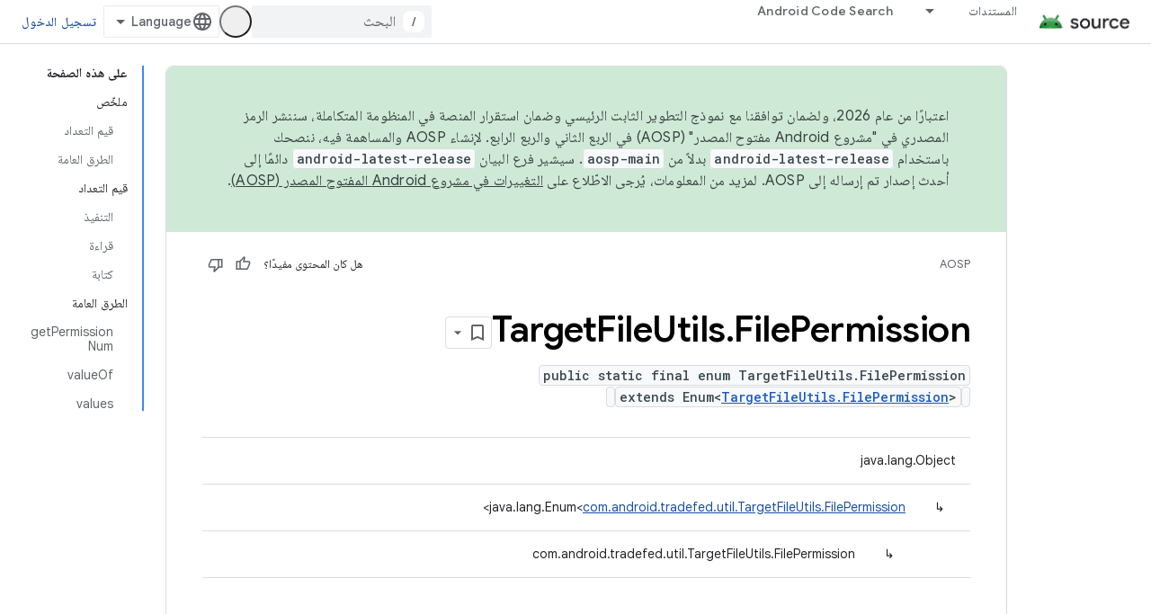

--- FILE ---
content_type: text/html; charset=utf-8
request_url: https://source.android.com/reference/tradefed/com/android/tradefed/util/TargetFileUtils.FilePermission.html?hl=ar
body_size: 19650
content:









<!doctype html>
<html 
      lang="ar-x-mtfrom-en"
      dir="rtl">
  <head>
    <meta name="google-signin-client-id" content="721724668570-nbkv1cfusk7kk4eni4pjvepaus73b13t.apps.googleusercontent.com"><meta name="google-signin-scope"
          content="profile email https://www.googleapis.com/auth/developerprofiles https://www.googleapis.com/auth/developerprofiles.award https://www.googleapis.com/auth/devprofiles.full_control.firstparty"><meta property="og:site_name" content="Android Open Source Project">
    <meta property="og:type" content="website"><meta name="theme-color" content="#34a853"><meta charset="utf-8">
    <meta content="IE=Edge" http-equiv="X-UA-Compatible">
    <meta name="viewport" content="width=device-width, initial-scale=1">
    

    <link rel="manifest" href="/_pwa/androidsource/manifest.json"
          crossorigin="use-credentials">
    <link rel="preconnect" href="//www.gstatic.com" crossorigin>
    <link rel="preconnect" href="//fonts.gstatic.com" crossorigin>
    <link rel="preconnect" href="//fonts.googleapis.com" crossorigin>
    <link rel="preconnect" href="//apis.google.com" crossorigin>
    <link rel="preconnect" href="//www.google-analytics.com" crossorigin><link rel="stylesheet" href="//fonts.googleapis.com/css?family=Google+Sans:400,500,600,700|Google+Sans+Text:400,400italic,500,500italic,600,600italic,700,700italic|Roboto+Mono:400,500,700&display=swap">
      <link rel="stylesheet"
            href="//fonts.googleapis.com/css2?family=Material+Icons&family=Material+Symbols+Outlined&display=block"><link rel="stylesheet" href="//fonts.googleapis.com/earlyaccess/notonaskharabic.css"><link rel="stylesheet" href="https://www.gstatic.com/devrel-devsite/prod/v3df8aae39978de8281d519c083a1ff09816fe422ab8f1bf9f8e360a62fb9949d/androidsource/css/app.css">
      
        <link rel="stylesheet" href="https://www.gstatic.com/devrel-devsite/prod/v3df8aae39978de8281d519c083a1ff09816fe422ab8f1bf9f8e360a62fb9949d/androidsource/css/dark-theme.css" disabled>
      <link rel="shortcut icon" href="https://www.gstatic.com/devrel-devsite/prod/v3df8aae39978de8281d519c083a1ff09816fe422ab8f1bf9f8e360a62fb9949d/androidsource/images/favicon.svg">
    <link rel="apple-touch-icon" href="https://www.gstatic.com/devrel-devsite/prod/v3df8aae39978de8281d519c083a1ff09816fe422ab8f1bf9f8e360a62fb9949d/androidsource/images/touchicon-180.png"><link rel="canonical" href="https://source.android.com/reference/tradefed/com/android/tradefed/util/TargetFileUtils.FilePermission?hl=ar"><link rel="search" type="application/opensearchdescription+xml"
            title="Android Open Source Project" href="https://source.android.com/s/opensearch.xml?hl=ar">
      <link rel="alternate" hreflang="en"
          href="https://source.android.com/reference/tradefed/com/android/tradefed/util/TargetFileUtils.FilePermission" /><link rel="alternate" hreflang="x-default" href="https://source.android.com/reference/tradefed/com/android/tradefed/util/TargetFileUtils.FilePermission" /><link rel="alternate" hreflang="ar"
          href="https://source.android.com/reference/tradefed/com/android/tradefed/util/TargetFileUtils.FilePermission?hl=ar" /><link rel="alternate" hreflang="bn"
          href="https://source.android.com/reference/tradefed/com/android/tradefed/util/TargetFileUtils.FilePermission?hl=bn" /><link rel="alternate" hreflang="zh-Hans"
          href="https://source.android.com/reference/tradefed/com/android/tradefed/util/TargetFileUtils.FilePermission?hl=zh-cn" /><link rel="alternate" hreflang="zh-Hant"
          href="https://source.android.com/reference/tradefed/com/android/tradefed/util/TargetFileUtils.FilePermission?hl=zh-tw" /><link rel="alternate" hreflang="fa"
          href="https://source.android.com/reference/tradefed/com/android/tradefed/util/TargetFileUtils.FilePermission?hl=fa" /><link rel="alternate" hreflang="fr"
          href="https://source.android.com/reference/tradefed/com/android/tradefed/util/TargetFileUtils.FilePermission?hl=fr" /><link rel="alternate" hreflang="de"
          href="https://source.android.com/reference/tradefed/com/android/tradefed/util/TargetFileUtils.FilePermission?hl=de" /><link rel="alternate" hreflang="he"
          href="https://source.android.com/reference/tradefed/com/android/tradefed/util/TargetFileUtils.FilePermission?hl=he" /><link rel="alternate" hreflang="hi"
          href="https://source.android.com/reference/tradefed/com/android/tradefed/util/TargetFileUtils.FilePermission?hl=hi" /><link rel="alternate" hreflang="id"
          href="https://source.android.com/reference/tradefed/com/android/tradefed/util/TargetFileUtils.FilePermission?hl=id" /><link rel="alternate" hreflang="it"
          href="https://source.android.com/reference/tradefed/com/android/tradefed/util/TargetFileUtils.FilePermission?hl=it" /><link rel="alternate" hreflang="ja"
          href="https://source.android.com/reference/tradefed/com/android/tradefed/util/TargetFileUtils.FilePermission?hl=ja" /><link rel="alternate" hreflang="ko"
          href="https://source.android.com/reference/tradefed/com/android/tradefed/util/TargetFileUtils.FilePermission?hl=ko" /><link rel="alternate" hreflang="pl"
          href="https://source.android.com/reference/tradefed/com/android/tradefed/util/TargetFileUtils.FilePermission?hl=pl" /><link rel="alternate" hreflang="pt-BR"
          href="https://source.android.com/reference/tradefed/com/android/tradefed/util/TargetFileUtils.FilePermission?hl=pt-br" /><link rel="alternate" hreflang="ru"
          href="https://source.android.com/reference/tradefed/com/android/tradefed/util/TargetFileUtils.FilePermission?hl=ru" /><link rel="alternate" hreflang="es"
          href="https://source.android.com/reference/tradefed/com/android/tradefed/util/TargetFileUtils.FilePermission?hl=es" /><link rel="alternate" hreflang="es-419"
          href="https://source.android.com/reference/tradefed/com/android/tradefed/util/TargetFileUtils.FilePermission?hl=es-419" /><link rel="alternate" hreflang="th"
          href="https://source.android.com/reference/tradefed/com/android/tradefed/util/TargetFileUtils.FilePermission?hl=th" /><link rel="alternate" hreflang="tr"
          href="https://source.android.com/reference/tradefed/com/android/tradefed/util/TargetFileUtils.FilePermission?hl=tr" /><link rel="alternate" hreflang="vi"
          href="https://source.android.com/reference/tradefed/com/android/tradefed/util/TargetFileUtils.FilePermission?hl=vi" /><title>TargetFileUtils.FilePermission &nbsp;|&nbsp; Android Open Source Project</title>

<meta property="og:title" content="TargetFileUtils.FilePermission &nbsp;|&nbsp; Android Open Source Project"><meta property="og:url" content="https://source.android.com/reference/tradefed/com/android/tradefed/util/TargetFileUtils.FilePermission?hl=ar"><meta property="og:locale" content="ar"><script type="application/ld+json">
  {
    "@context": "https://schema.org",
    "@type": "Article",
    
    "headline": "TargetFileUtils.FilePermission"
  }
</script><link rel="alternate machine-translated-from" hreflang="en"
        href="https://source.android.com/reference/tradefed/com/android/tradefed/util/TargetFileUtils.FilePermission?hl=en">
  
  
    
    
    





    
      <link rel="stylesheet" href="/extras.css"></head>
  <body class="color-scheme--light"
        template="page"
        theme="androidsource-theme"
        type="article"
        
        appearance
        
        layout="docs"
        
        
        
        
        
        display-toc
        pending>
  
    <devsite-progress type="indeterminate" id="app-progress"></devsite-progress>
  
  
    <a href="#main-content" class="skip-link button">
      
      التخطّي إلى المحتوى الرئيسي
    </a>
    <section class="devsite-wrapper">
      <devsite-cookie-notification-bar></devsite-cookie-notification-bar><devsite-header role="banner" keep-tabs-visible>
  
    





















<div class="devsite-header--inner" data-nosnippet>
  <div class="devsite-top-logo-row-wrapper-wrapper">
    <div class="devsite-top-logo-row-wrapper">
      <div class="devsite-top-logo-row">
        <button type="button" id="devsite-hamburger-menu"
          class="devsite-header-icon-button button-flat material-icons gc-analytics-event"
          data-category="Site-Wide Custom Events"
          data-label="Navigation menu button"
          visually-hidden
          aria-label="فتح القائمة">
        </button>
        
<div class="devsite-product-name-wrapper">

  <a href="/" class="devsite-site-logo-link gc-analytics-event"
   data-category="Site-Wide Custom Events" data-label="Site logo" track-type="globalNav"
   track-name="androidOpenSourceProject" track-metadata-position="nav"
   track-metadata-eventDetail="nav">
  
  <picture>
    
    <source srcset="https://www.gstatic.com/devrel-devsite/prod/v3df8aae39978de8281d519c083a1ff09816fe422ab8f1bf9f8e360a62fb9949d/androidsource/images/lockup-dark-theme.png"
            media="(prefers-color-scheme: dark)"
            class="devsite-dark-theme">
    
    <img src="https://www.gstatic.com/devrel-devsite/prod/v3df8aae39978de8281d519c083a1ff09816fe422ab8f1bf9f8e360a62fb9949d/androidsource/images/lockup.png" class="devsite-site-logo" alt="Android Open Source Project">
  </picture>
  
</a>



  
  
  <span class="devsite-product-name">
    <ul class="devsite-breadcrumb-list"
  >
  
  <li class="devsite-breadcrumb-item
             ">
    
    
    
      
      
    
  </li>
  
</ul>
  </span>

</div>
        <div class="devsite-top-logo-row-middle">
          <div class="devsite-header-upper-tabs">
            
              
              
  <devsite-tabs class="upper-tabs">

    <nav class="devsite-tabs-wrapper" aria-label="علامات التبويب العلوية">
      
        
          <tab class="devsite-dropdown
    
    
    
    ">
  
    <a href="https://source.android.com/docs?hl=ar"
    class="devsite-tabs-content gc-analytics-event "
      track-metadata-eventdetail="https://source.android.com/docs?hl=ar"
    
       track-type="nav"
       track-metadata-position="nav - المستندات"
       track-metadata-module="primary nav"
       
       
         
           data-category="Site-Wide Custom Events"
         
           data-label="Tab: المستندات"
         
           track-name="المستندات"
         
       >
    المستندات
  
    </a>
    
      <button
         aria-haspopup="menu"
         aria-expanded="false"
         aria-label="القائمة المنسدلة لما يلي: المستندات"
         track-type="nav"
         track-metadata-eventdetail="https://source.android.com/docs?hl=ar"
         track-metadata-position="nav - المستندات"
         track-metadata-module="primary nav"
         
          
            data-category="Site-Wide Custom Events"
          
            data-label="Tab: المستندات"
          
            track-name="المستندات"
          
        
         class="devsite-tabs-dropdown-toggle devsite-icon devsite-icon-arrow-drop-down"></button>
    
  
  <div class="devsite-tabs-dropdown" role="menu" aria-label="submenu" hidden>
    
    <div class="devsite-tabs-dropdown-content">
      
        <div class="devsite-tabs-dropdown-column
                    android-source-tabs-dropdown-column-small">
          
            <ul class="devsite-tabs-dropdown-section
                       ">
              
                <li class="devsite-nav-title" role="heading" tooltip>الميزات الجديدة</li>
              
              
              
                <li class="devsite-nav-item">
                  <a href="https://source.android.com/docs/whatsnew/release-notes?hl=ar"
                    
                     track-type="nav"
                     track-metadata-eventdetail="https://source.android.com/docs/whatsnew/release-notes?hl=ar"
                     track-metadata-position="nav - المستندات"
                     track-metadata-module="tertiary nav"
                     
                       track-metadata-module_headline="الميزات الجديدة"
                     
                     tooltip
                  >
                    
                    <div class="devsite-nav-item-title">
                      ملاحظات حول الإصدار
                    </div>
                    
                  </a>
                </li>
              
                <li class="devsite-nav-item">
                  <a href="https://source.android.com/docs/whatsnew/latest-security-bulletins?hl=ar"
                    
                     track-type="nav"
                     track-metadata-eventdetail="https://source.android.com/docs/whatsnew/latest-security-bulletins?hl=ar"
                     track-metadata-position="nav - المستندات"
                     track-metadata-module="tertiary nav"
                     
                       track-metadata-module_headline="الميزات الجديدة"
                     
                     tooltip
                  >
                    
                    <div class="devsite-nav-item-title">
                      آخر نشرات الأمان
                    </div>
                    
                  </a>
                </li>
              
                <li class="devsite-nav-item">
                  <a href="https://source.android.com/docs/whatsnew/latest-cdd?hl=ar"
                    
                     track-type="nav"
                     track-metadata-eventdetail="https://source.android.com/docs/whatsnew/latest-cdd?hl=ar"
                     track-metadata-position="nav - المستندات"
                     track-metadata-module="tertiary nav"
                     
                       track-metadata-module_headline="الميزات الجديدة"
                     
                     tooltip
                  >
                    
                    <div class="devsite-nav-item-title">
                      أحدث نسخة من مستند تعريف التوافق (CDD)
                    </div>
                    
                  </a>
                </li>
              
                <li class="devsite-nav-item">
                  <a href="https://source.android.com/docs/whatsnew/site-updates?hl=ar"
                    
                     track-type="nav"
                     track-metadata-eventdetail="https://source.android.com/docs/whatsnew/site-updates?hl=ar"
                     track-metadata-position="nav - المستندات"
                     track-metadata-module="tertiary nav"
                     
                       track-metadata-module_headline="الميزات الجديدة"
                     
                     tooltip
                  >
                    
                    <div class="devsite-nav-item-title">
                      تعديلات المواقع الإلكترونية
                    </div>
                    
                  </a>
                </li>
              
            </ul>
          
            <ul class="devsite-tabs-dropdown-section
                       ">
              
                <li class="devsite-nav-title" role="heading" tooltip>الخطوات الأولى</li>
              
              
              
                <li class="devsite-nav-item">
                  <a href="https://source.android.com/docs/setup/about?hl=ar"
                    
                     track-type="nav"
                     track-metadata-eventdetail="https://source.android.com/docs/setup/about?hl=ar"
                     track-metadata-position="nav - المستندات"
                     track-metadata-module="tertiary nav"
                     
                       track-metadata-module_headline="الميزات الجديدة"
                     
                     tooltip
                  >
                    
                    <div class="devsite-nav-item-title">
                      حول
                    </div>
                    
                  </a>
                </li>
              
                <li class="devsite-nav-item">
                  <a href="https://source.android.com/docs/setup/start?hl=ar"
                    
                     track-type="nav"
                     track-metadata-eventdetail="https://source.android.com/docs/setup/start?hl=ar"
                     track-metadata-position="nav - المستندات"
                     track-metadata-module="tertiary nav"
                     
                       track-metadata-module_headline="الميزات الجديدة"
                     
                     tooltip
                  >
                    
                    <div class="devsite-nav-item-title">
                      بدء
                    </div>
                    
                  </a>
                </li>
              
                <li class="devsite-nav-item">
                  <a href="https://source.android.com/docs/setup/download?hl=ar"
                    
                     track-type="nav"
                     track-metadata-eventdetail="https://source.android.com/docs/setup/download?hl=ar"
                     track-metadata-position="nav - المستندات"
                     track-metadata-module="tertiary nav"
                     
                       track-metadata-module_headline="الميزات الجديدة"
                     
                     tooltip
                  >
                    
                    <div class="devsite-nav-item-title">
                      التنزيل
                    </div>
                    
                  </a>
                </li>
              
                <li class="devsite-nav-item">
                  <a href="https://source.android.com/docs/setup/build?hl=ar"
                    
                     track-type="nav"
                     track-metadata-eventdetail="https://source.android.com/docs/setup/build?hl=ar"
                     track-metadata-position="nav - المستندات"
                     track-metadata-module="tertiary nav"
                     
                       track-metadata-module_headline="الميزات الجديدة"
                     
                     tooltip
                  >
                    
                    <div class="devsite-nav-item-title">
                      الإصدار
                    </div>
                    
                  </a>
                </li>
              
                <li class="devsite-nav-item">
                  <a href="https://source.android.com/docs/setup/test?hl=ar"
                    
                     track-type="nav"
                     track-metadata-eventdetail="https://source.android.com/docs/setup/test?hl=ar"
                     track-metadata-position="nav - المستندات"
                     track-metadata-module="tertiary nav"
                     
                       track-metadata-module_headline="الميزات الجديدة"
                     
                     tooltip
                  >
                    
                    <div class="devsite-nav-item-title">
                      اختبار
                    </div>
                    
                  </a>
                </li>
              
                <li class="devsite-nav-item">
                  <a href="https://source.android.com/docs/setup/create/coding-tasks?hl=ar"
                    
                     track-type="nav"
                     track-metadata-eventdetail="https://source.android.com/docs/setup/create/coding-tasks?hl=ar"
                     track-metadata-position="nav - المستندات"
                     track-metadata-module="tertiary nav"
                     
                       track-metadata-module_headline="الميزات الجديدة"
                     
                     tooltip
                  >
                    
                    <div class="devsite-nav-item-title">
                      إنشاء
                    </div>
                    
                  </a>
                </li>
              
                <li class="devsite-nav-item">
                  <a href="https://source.android.com/docs/setup/contribute?hl=ar"
                    
                     track-type="nav"
                     track-metadata-eventdetail="https://source.android.com/docs/setup/contribute?hl=ar"
                     track-metadata-position="nav - المستندات"
                     track-metadata-module="tertiary nav"
                     
                       track-metadata-module_headline="الميزات الجديدة"
                     
                     tooltip
                  >
                    
                    <div class="devsite-nav-item-title">
                      مساهمة
                    </div>
                    
                  </a>
                </li>
              
                <li class="devsite-nav-item">
                  <a href="https://source.android.com/docs/setup/community/cofc?hl=ar"
                    
                     track-type="nav"
                     track-metadata-eventdetail="https://source.android.com/docs/setup/community/cofc?hl=ar"
                     track-metadata-position="nav - المستندات"
                     track-metadata-module="tertiary nav"
                     
                       track-metadata-module_headline="الميزات الجديدة"
                     
                     tooltip
                  >
                    
                    <div class="devsite-nav-item-title">
                      منتدى
                    </div>
                    
                  </a>
                </li>
              
                <li class="devsite-nav-item">
                  <a href="https://source.android.com/docs/setup/reference?hl=ar"
                    
                     track-type="nav"
                     track-metadata-eventdetail="https://source.android.com/docs/setup/reference?hl=ar"
                     track-metadata-position="nav - المستندات"
                     track-metadata-module="tertiary nav"
                     
                       track-metadata-module_headline="الميزات الجديدة"
                     
                     tooltip
                  >
                    
                    <div class="devsite-nav-item-title">
                      الأدوات والإصدار والمراجع ذات الصلة
                    </div>
                    
                  </a>
                </li>
              
            </ul>
          
            <ul class="devsite-tabs-dropdown-section
                       ">
              
                <li class="devsite-nav-title" role="heading" tooltip>الأمان</li>
              
              
              
                <li class="devsite-nav-item">
                  <a href="https://source.android.com/docs/security/overview?hl=ar"
                    
                     track-type="nav"
                     track-metadata-eventdetail="https://source.android.com/docs/security/overview?hl=ar"
                     track-metadata-position="nav - المستندات"
                     track-metadata-module="tertiary nav"
                     
                       track-metadata-module_headline="الميزات الجديدة"
                     
                     tooltip
                  >
                    
                    <div class="devsite-nav-item-title">
                      نظرة عامة
                    </div>
                    
                  </a>
                </li>
              
                <li class="devsite-nav-item">
                  <a href="https://source.android.com/docs/security/bulletin?hl=ar"
                    
                     track-type="nav"
                     track-metadata-eventdetail="https://source.android.com/docs/security/bulletin?hl=ar"
                     track-metadata-position="nav - المستندات"
                     track-metadata-module="tertiary nav"
                     
                       track-metadata-module_headline="الميزات الجديدة"
                     
                     tooltip
                  >
                    
                    <div class="devsite-nav-item-title">
                      نشرات
                    </div>
                    
                  </a>
                </li>
              
                <li class="devsite-nav-item">
                  <a href="https://source.android.com/docs/security/features?hl=ar"
                    
                     track-type="nav"
                     track-metadata-eventdetail="https://source.android.com/docs/security/features?hl=ar"
                     track-metadata-position="nav - المستندات"
                     track-metadata-module="tertiary nav"
                     
                       track-metadata-module_headline="الميزات الجديدة"
                     
                     tooltip
                  >
                    
                    <div class="devsite-nav-item-title">
                      الميزات
                    </div>
                    
                  </a>
                </li>
              
                <li class="devsite-nav-item">
                  <a href="https://source.android.com/docs/security/test/fuzz-sanitize?hl=ar"
                    
                     track-type="nav"
                     track-metadata-eventdetail="https://source.android.com/docs/security/test/fuzz-sanitize?hl=ar"
                     track-metadata-position="nav - المستندات"
                     track-metadata-module="tertiary nav"
                     
                       track-metadata-module_headline="الميزات الجديدة"
                     
                     tooltip
                  >
                    
                    <div class="devsite-nav-item-title">
                      الاختبار
                    </div>
                    
                  </a>
                </li>
              
                <li class="devsite-nav-item">
                  <a href="https://source.android.com/docs/security/best-practices?hl=ar"
                    
                     track-type="nav"
                     track-metadata-eventdetail="https://source.android.com/docs/security/best-practices?hl=ar"
                     track-metadata-position="nav - المستندات"
                     track-metadata-module="tertiary nav"
                     
                       track-metadata-module_headline="الميزات الجديدة"
                     
                     tooltip
                  >
                    
                    <div class="devsite-nav-item-title">
                      أفضل الممارسات
                    </div>
                    
                  </a>
                </li>
              
            </ul>
          
        </div>
      
        <div class="devsite-tabs-dropdown-column
                    android-source-tabs-dropdown-column-small">
          
            <ul class="devsite-tabs-dropdown-section
                       ">
              
                <li class="devsite-nav-title" role="heading" tooltip>المواضيع الأساسية</li>
              
              
              
                <li class="devsite-nav-item">
                  <a href="https://source.android.com/docs/core/architecture?hl=ar"
                    
                     track-type="nav"
                     track-metadata-eventdetail="https://source.android.com/docs/core/architecture?hl=ar"
                     track-metadata-position="nav - المستندات"
                     track-metadata-module="tertiary nav"
                     
                       track-metadata-module_headline="المواضيع الأساسية"
                     
                     tooltip
                  >
                    
                    <div class="devsite-nav-item-title">
                      هندسة معمارية
                    </div>
                    
                  </a>
                </li>
              
                <li class="devsite-nav-item">
                  <a href="https://source.android.com/docs/core/audio?hl=ar"
                    
                     track-type="nav"
                     track-metadata-eventdetail="https://source.android.com/docs/core/audio?hl=ar"
                     track-metadata-position="nav - المستندات"
                     track-metadata-module="tertiary nav"
                     
                       track-metadata-module_headline="المواضيع الأساسية"
                     
                     tooltip
                  >
                    
                    <div class="devsite-nav-item-title">
                      الصوت
                    </div>
                    
                  </a>
                </li>
              
                <li class="devsite-nav-item">
                  <a href="https://source.android.com/docs/core/camera?hl=ar"
                    
                     track-type="nav"
                     track-metadata-eventdetail="https://source.android.com/docs/core/camera?hl=ar"
                     track-metadata-position="nav - المستندات"
                     track-metadata-module="tertiary nav"
                     
                       track-metadata-module_headline="المواضيع الأساسية"
                     
                     tooltip
                  >
                    
                    <div class="devsite-nav-item-title">
                      الكاميرا
                    </div>
                    
                  </a>
                </li>
              
                <li class="devsite-nav-item">
                  <a href="https://source.android.com/docs/core/connect?hl=ar"
                    
                     track-type="nav"
                     track-metadata-eventdetail="https://source.android.com/docs/core/connect?hl=ar"
                     track-metadata-position="nav - المستندات"
                     track-metadata-module="tertiary nav"
                     
                       track-metadata-module_headline="المواضيع الأساسية"
                     
                     tooltip
                  >
                    
                    <div class="devsite-nav-item-title">
                      قابلية الاتصال
                    </div>
                    
                  </a>
                </li>
              
                <li class="devsite-nav-item">
                  <a href="https://source.android.com/docs/core/data?hl=ar"
                    
                     track-type="nav"
                     track-metadata-eventdetail="https://source.android.com/docs/core/data?hl=ar"
                     track-metadata-position="nav - المستندات"
                     track-metadata-module="tertiary nav"
                     
                       track-metadata-module_headline="المواضيع الأساسية"
                     
                     tooltip
                  >
                    
                    <div class="devsite-nav-item-title">
                      البيانات
                    </div>
                    
                  </a>
                </li>
              
                <li class="devsite-nav-item">
                  <a href="https://source.android.com/docs/core/display?hl=ar"
                    
                     track-type="nav"
                     track-metadata-eventdetail="https://source.android.com/docs/core/display?hl=ar"
                     track-metadata-position="nav - المستندات"
                     track-metadata-module="tertiary nav"
                     
                       track-metadata-module_headline="المواضيع الأساسية"
                     
                     tooltip
                  >
                    
                    <div class="devsite-nav-item-title">
                      عرض
                    </div>
                    
                  </a>
                </li>
              
                <li class="devsite-nav-item">
                  <a href="https://source.android.com/docs/core/fonts/custom-font-fallback?hl=ar"
                    
                     track-type="nav"
                     track-metadata-eventdetail="https://source.android.com/docs/core/fonts/custom-font-fallback?hl=ar"
                     track-metadata-position="nav - المستندات"
                     track-metadata-module="tertiary nav"
                     
                       track-metadata-module_headline="المواضيع الأساسية"
                     
                     tooltip
                  >
                    
                    <div class="devsite-nav-item-title">
                      الخطوط
                    </div>
                    
                  </a>
                </li>
              
                <li class="devsite-nav-item">
                  <a href="https://source.android.com/docs/core/graphics?hl=ar"
                    
                     track-type="nav"
                     track-metadata-eventdetail="https://source.android.com/docs/core/graphics?hl=ar"
                     track-metadata-position="nav - المستندات"
                     track-metadata-module="tertiary nav"
                     
                       track-metadata-module_headline="المواضيع الأساسية"
                     
                     tooltip
                  >
                    
                    <div class="devsite-nav-item-title">
                      الرسومات
                    </div>
                    
                  </a>
                </li>
              
                <li class="devsite-nav-item">
                  <a href="https://source.android.com/docs/core/interaction?hl=ar"
                    
                     track-type="nav"
                     track-metadata-eventdetail="https://source.android.com/docs/core/interaction?hl=ar"
                     track-metadata-position="nav - المستندات"
                     track-metadata-module="tertiary nav"
                     
                       track-metadata-module_headline="المواضيع الأساسية"
                     
                     tooltip
                  >
                    
                    <div class="devsite-nav-item-title">
                      التفاعل
                    </div>
                    
                  </a>
                </li>
              
                <li class="devsite-nav-item">
                  <a href="https://source.android.com/docs/core/media?hl=ar"
                    
                     track-type="nav"
                     track-metadata-eventdetail="https://source.android.com/docs/core/media?hl=ar"
                     track-metadata-position="nav - المستندات"
                     track-metadata-module="tertiary nav"
                     
                       track-metadata-module_headline="المواضيع الأساسية"
                     
                     tooltip
                  >
                    
                    <div class="devsite-nav-item-title">
                      الوسائط
                    </div>
                    
                  </a>
                </li>
              
                <li class="devsite-nav-item">
                  <a href="https://source.android.com/docs/core/perf?hl=ar"
                    
                     track-type="nav"
                     track-metadata-eventdetail="https://source.android.com/docs/core/perf?hl=ar"
                     track-metadata-position="nav - المستندات"
                     track-metadata-module="tertiary nav"
                     
                       track-metadata-module_headline="المواضيع الأساسية"
                     
                     tooltip
                  >
                    
                    <div class="devsite-nav-item-title">
                      الأداء
                    </div>
                    
                  </a>
                </li>
              
                <li class="devsite-nav-item">
                  <a href="https://source.android.com/docs/core/permissions?hl=ar"
                    
                     track-type="nav"
                     track-metadata-eventdetail="https://source.android.com/docs/core/permissions?hl=ar"
                     track-metadata-position="nav - المستندات"
                     track-metadata-module="tertiary nav"
                     
                       track-metadata-module_headline="المواضيع الأساسية"
                     
                     tooltip
                  >
                    
                    <div class="devsite-nav-item-title">
                      الأذونات
                    </div>
                    
                  </a>
                </li>
              
                <li class="devsite-nav-item">
                  <a href="https://source.android.com/docs/core/power?hl=ar"
                    
                     track-type="nav"
                     track-metadata-eventdetail="https://source.android.com/docs/core/power?hl=ar"
                     track-metadata-position="nav - المستندات"
                     track-metadata-module="tertiary nav"
                     
                       track-metadata-module_headline="المواضيع الأساسية"
                     
                     tooltip
                  >
                    
                    <div class="devsite-nav-item-title">
                      الطاقة
                    </div>
                    
                  </a>
                </li>
              
                <li class="devsite-nav-item">
                  <a href="https://source.android.com/docs/core/runtime?hl=ar"
                    
                     track-type="nav"
                     track-metadata-eventdetail="https://source.android.com/docs/core/runtime?hl=ar"
                     track-metadata-position="nav - المستندات"
                     track-metadata-module="tertiary nav"
                     
                       track-metadata-module_headline="المواضيع الأساسية"
                     
                     tooltip
                  >
                    
                    <div class="devsite-nav-item-title">
                      وقت التشغيل
                    </div>
                    
                  </a>
                </li>
              
                <li class="devsite-nav-item">
                  <a href="https://source.android.com/docs/core/settings?hl=ar"
                    
                     track-type="nav"
                     track-metadata-eventdetail="https://source.android.com/docs/core/settings?hl=ar"
                     track-metadata-position="nav - المستندات"
                     track-metadata-module="tertiary nav"
                     
                       track-metadata-module_headline="المواضيع الأساسية"
                     
                     tooltip
                  >
                    
                    <div class="devsite-nav-item-title">
                      الإعدادات
                    </div>
                    
                  </a>
                </li>
              
                <li class="devsite-nav-item">
                  <a href="https://source.android.com/docs/core/storage?hl=ar"
                    
                     track-type="nav"
                     track-metadata-eventdetail="https://source.android.com/docs/core/storage?hl=ar"
                     track-metadata-position="nav - المستندات"
                     track-metadata-module="tertiary nav"
                     
                       track-metadata-module_headline="المواضيع الأساسية"
                     
                     tooltip
                  >
                    
                    <div class="devsite-nav-item-title">
                      Storage
                    </div>
                    
                  </a>
                </li>
              
                <li class="devsite-nav-item">
                  <a href="https://source.android.com/docs/core/tests?hl=ar"
                    
                     track-type="nav"
                     track-metadata-eventdetail="https://source.android.com/docs/core/tests?hl=ar"
                     track-metadata-position="nav - المستندات"
                     track-metadata-module="tertiary nav"
                     
                       track-metadata-module_headline="المواضيع الأساسية"
                     
                     tooltip
                  >
                    
                    <div class="devsite-nav-item-title">
                      اختبارات
                    </div>
                    
                  </a>
                </li>
              
                <li class="devsite-nav-item">
                  <a href="https://source.android.com/docs/core/ota?hl=ar"
                    
                     track-type="nav"
                     track-metadata-eventdetail="https://source.android.com/docs/core/ota?hl=ar"
                     track-metadata-position="nav - المستندات"
                     track-metadata-module="tertiary nav"
                     
                       track-metadata-module_headline="المواضيع الأساسية"
                     
                     tooltip
                  >
                    
                    <div class="devsite-nav-item-title">
                      آخر المعلومات
                    </div>
                    
                  </a>
                </li>
              
                <li class="devsite-nav-item">
                  <a href="https://source.android.com/docs/core/virtualization?hl=ar"
                    
                     track-type="nav"
                     track-metadata-eventdetail="https://source.android.com/docs/core/virtualization?hl=ar"
                     track-metadata-position="nav - المستندات"
                     track-metadata-module="tertiary nav"
                     
                       track-metadata-module_headline="المواضيع الأساسية"
                     
                     tooltip
                  >
                    
                    <div class="devsite-nav-item-title">
                      الظاهرية
                    </div>
                    
                  </a>
                </li>
              
            </ul>
          
        </div>
      
        <div class="devsite-tabs-dropdown-column
                    android-source-tabs-dropdown-column-small">
          
            <ul class="devsite-tabs-dropdown-section
                       ">
              
                <li class="devsite-nav-title" role="heading" tooltip>التوافق</li>
              
              
              
                <li class="devsite-nav-item">
                  <a href="https://source.android.com/docs/compatibility/cdd?hl=ar"
                    
                     track-type="nav"
                     track-metadata-eventdetail="https://source.android.com/docs/compatibility/cdd?hl=ar"
                     track-metadata-position="nav - المستندات"
                     track-metadata-module="tertiary nav"
                     
                       track-metadata-module_headline="التوافق"
                     
                     tooltip
                  >
                    
                    <div class="devsite-nav-item-title">
                      مستند تعريف التوافق (CDD)
                    </div>
                    
                  </a>
                </li>
              
                <li class="devsite-nav-item">
                  <a href="https://source.android.com/docs/compatibility/cts?hl=ar"
                    
                     track-type="nav"
                     track-metadata-eventdetail="https://source.android.com/docs/compatibility/cts?hl=ar"
                     track-metadata-position="nav - المستندات"
                     track-metadata-module="tertiary nav"
                     
                       track-metadata-module_headline="التوافق"
                     
                     tooltip
                  >
                    
                    <div class="devsite-nav-item-title">
                      مجموعة أدوات اختبار التوافق (CTS)
                    </div>
                    
                  </a>
                </li>
              
            </ul>
          
            <ul class="devsite-tabs-dropdown-section
                       ">
              
                <li class="devsite-nav-title" role="heading" tooltip>أجهزة Android</li>
              
              
              
                <li class="devsite-nav-item">
                  <a href="https://source.android.com/docs/devices/cuttlefish?hl=ar"
                    
                     track-type="nav"
                     track-metadata-eventdetail="https://source.android.com/docs/devices/cuttlefish?hl=ar"
                     track-metadata-position="nav - المستندات"
                     track-metadata-module="tertiary nav"
                     
                       track-metadata-module_headline="التوافق"
                     
                     tooltip
                  >
                    
                    <div class="devsite-nav-item-title">
                      الحبّار
                    </div>
                    
                  </a>
                </li>
              
                <li class="devsite-nav-item">
                  <a href="https://source.android.com/docs/devices/admin?hl=ar"
                    
                     track-type="nav"
                     track-metadata-eventdetail="https://source.android.com/docs/devices/admin?hl=ar"
                     track-metadata-position="nav - المستندات"
                     track-metadata-module="tertiary nav"
                     
                       track-metadata-module_headline="التوافق"
                     
                     tooltip
                  >
                    
                    <div class="devsite-nav-item-title">
                      مؤسسة
                    </div>
                    
                  </a>
                </li>
              
                <li class="devsite-nav-item">
                  <a href="https://source.android.com/docs/devices/tv?hl=ar"
                    
                     track-type="nav"
                     track-metadata-eventdetail="https://source.android.com/docs/devices/tv?hl=ar"
                     track-metadata-position="nav - المستندات"
                     track-metadata-module="tertiary nav"
                     
                       track-metadata-module_headline="التوافق"
                     
                     tooltip
                  >
                    
                    <div class="devsite-nav-item-title">
                      تلفزيون
                    </div>
                    
                  </a>
                </li>
              
            </ul>
          
            <ul class="devsite-tabs-dropdown-section
                       ">
              
                <li class="devsite-nav-title" role="heading" tooltip>Automotive</li>
              
              
              
                <li class="devsite-nav-item">
                  <a href="https://source.android.com/docs/automotive/start/what_automotive?hl=ar"
                    
                     track-type="nav"
                     track-metadata-eventdetail="https://source.android.com/docs/automotive/start/what_automotive?hl=ar"
                     track-metadata-position="nav - المستندات"
                     track-metadata-module="tertiary nav"
                     
                       track-metadata-module_headline="التوافق"
                     
                     tooltip
                  >
                    
                    <div class="devsite-nav-item-title">
                      البدء
                    </div>
                    
                  </a>
                </li>
              
                <li class="devsite-nav-item">
                  <a href="https://source.android.com/docs/automotive/guidelines?hl=ar"
                    
                     track-type="nav"
                     track-metadata-eventdetail="https://source.android.com/docs/automotive/guidelines?hl=ar"
                     track-metadata-position="nav - المستندات"
                     track-metadata-module="tertiary nav"
                     
                       track-metadata-module_headline="التوافق"
                     
                     tooltip
                  >
                    
                    <div class="devsite-nav-item-title">
                      إرشادات التطوير
                    </div>
                    
                  </a>
                </li>
              
                <li class="devsite-nav-item">
                  <a href="https://source.android.com/docs/automotive/dev-tools?hl=ar"
                    
                     track-type="nav"
                     track-metadata-eventdetail="https://source.android.com/docs/automotive/dev-tools?hl=ar"
                     track-metadata-position="nav - المستندات"
                     track-metadata-module="tertiary nav"
                     
                       track-metadata-module_headline="التوافق"
                     
                     tooltip
                  >
                    
                    <div class="devsite-nav-item-title">
                      أدوات تطوير
                    </div>
                    
                  </a>
                </li>
              
                <li class="devsite-nav-item">
                  <a href="https://source.android.com/docs/automotive/tools?hl=ar"
                    
                     track-type="nav"
                     track-metadata-eventdetail="https://source.android.com/docs/automotive/tools?hl=ar"
                     track-metadata-position="nav - المستندات"
                     track-metadata-module="tertiary nav"
                     
                       track-metadata-module_headline="التوافق"
                     
                     tooltip
                  >
                    
                    <div class="devsite-nav-item-title">
                      أدوات الاختبار والبنية الأساسية
                    </div>
                    
                  </a>
                </li>
              
                <li class="devsite-nav-item">
                  <a href="https://source.android.com/docs/automotive/start/releases?hl=ar"
                    
                     track-type="nav"
                     track-metadata-eventdetail="https://source.android.com/docs/automotive/start/releases?hl=ar"
                     track-metadata-position="nav - المستندات"
                     track-metadata-module="tertiary nav"
                     
                       track-metadata-module_headline="التوافق"
                     
                     tooltip
                  >
                    
                    <div class="devsite-nav-item-title">
                      تفاصيل الإصدار
                    </div>
                    
                  </a>
                </li>
              
            </ul>
          
            <ul class="devsite-tabs-dropdown-section
                       ">
              
                <li class="devsite-nav-title" role="heading" tooltip>المرجع</li>
              
              
              
                <li class="devsite-nav-item">
                  <a href="https://source.android.com/reference/hidl?hl=ar"
                    
                     track-type="nav"
                     track-metadata-eventdetail="https://source.android.com/reference/hidl?hl=ar"
                     track-metadata-position="nav - المستندات"
                     track-metadata-module="tertiary nav"
                     
                       track-metadata-module_headline="التوافق"
                     
                     tooltip
                  >
                    
                    <div class="devsite-nav-item-title">
                      HIDL
                    </div>
                    
                  </a>
                </li>
              
                <li class="devsite-nav-item">
                  <a href="https://source.android.com/reference/hal?hl=ar"
                    
                     track-type="nav"
                     track-metadata-eventdetail="https://source.android.com/reference/hal?hl=ar"
                     track-metadata-position="nav - المستندات"
                     track-metadata-module="tertiary nav"
                     
                       track-metadata-module_headline="التوافق"
                     
                     tooltip
                  >
                    
                    <div class="devsite-nav-item-title">
                      HAL
                    </div>
                    
                  </a>
                </li>
              
                <li class="devsite-nav-item">
                  <a href="https://source.android.com/reference/tradefed/classes?hl=ar"
                    
                     track-type="nav"
                     track-metadata-eventdetail="https://source.android.com/reference/tradefed/classes?hl=ar"
                     track-metadata-position="nav - المستندات"
                     track-metadata-module="tertiary nav"
                     
                       track-metadata-module_headline="التوافق"
                     
                     tooltip
                  >
                    
                    <div class="devsite-nav-item-title">
                      اتحاد تجاري
                    </div>
                    
                  </a>
                </li>
              
                <li class="devsite-nav-item">
                  <a href="https://source.android.com/reference/sts/classes?hl=ar"
                    
                     track-type="nav"
                     track-metadata-eventdetail="https://source.android.com/reference/sts/classes?hl=ar"
                     track-metadata-position="nav - المستندات"
                     track-metadata-module="tertiary nav"
                     
                       track-metadata-module_headline="التوافق"
                     
                     tooltip
                  >
                    
                    <div class="devsite-nav-item-title">
                      مجموعة أدوات اختبار الأمان
                    </div>
                    
                  </a>
                </li>
              
            </ul>
          
        </div>
      
    </div>
  </div>
</tab>
        
      
        
          <tab  >
            
    <a href="https://cs.android.com/android/platform/superproject?hl=ar"
    class="devsite-tabs-content gc-analytics-event "
      track-metadata-eventdetail="https://cs.android.com/android/platform/superproject?hl=ar"
    
       track-type="nav"
       track-metadata-position="nav - android code search"
       track-metadata-module="primary nav"
       
       
         
           data-category="Site-Wide Custom Events"
         
           data-label="Tab: Android Code Search"
         
           track-name="android code search"
         
       >
    Android Code Search
  
    </a>
    
  
          </tab>
        
      
    </nav>

  </devsite-tabs>

            
           </div>
          
<devsite-search
    enable-signin
    enable-search
    enable-suggestions
      enable-query-completion
    
    enable-search-summaries
    project-name="Android Open Source Project"
    tenant-name="Android Open Source Project"
    
    
    
    
    
    >
  <form class="devsite-search-form" action="https://source.android.com/s/results?hl=ar" method="GET">
    <div class="devsite-search-container">
      <button type="button"
              search-open
              class="devsite-search-button devsite-header-icon-button button-flat material-icons"
              
              aria-label="فتح مربّع البحث"></button>
      <div class="devsite-searchbox">
        <input
          aria-activedescendant=""
          aria-autocomplete="list"
          
          aria-label="البحث"
          aria-expanded="false"
          aria-haspopup="listbox"
          autocomplete="off"
          class="devsite-search-field devsite-search-query"
          name="q"
          
          placeholder="البحث"
          role="combobox"
          type="text"
          value=""
          >
          <div class="devsite-search-image material-icons" aria-hidden="true">
            
              <svg class="devsite-search-ai-image" width="24" height="24" viewBox="0 0 24 24" fill="none" xmlns="http://www.w3.org/2000/svg">
                  <g clip-path="url(#clip0_6641_386)">
                    <path d="M19.6 21L13.3 14.7C12.8 15.1 12.225 15.4167 11.575 15.65C10.925 15.8833 10.2333 16 9.5 16C7.68333 16 6.14167 15.375 4.875 14.125C3.625 12.8583 3 11.3167 3 9.5C3 7.68333 3.625 6.15 4.875 4.9C6.14167 3.63333 7.68333 3 9.5 3C10.0167 3 10.5167 3.05833 11 3.175C11.4833 3.275 11.9417 3.43333 12.375 3.65L10.825 5.2C10.6083 5.13333 10.3917 5.08333 10.175 5.05C9.95833 5.01667 9.73333 5 9.5 5C8.25 5 7.18333 5.44167 6.3 6.325C5.43333 7.19167 5 8.25 5 9.5C5 10.75 5.43333 11.8167 6.3 12.7C7.18333 13.5667 8.25 14 9.5 14C10.6667 14 11.6667 13.625 12.5 12.875C13.35 12.1083 13.8417 11.15 13.975 10H15.975C15.925 10.6333 15.7833 11.2333 15.55 11.8C15.3333 12.3667 15.05 12.8667 14.7 13.3L21 19.6L19.6 21ZM17.5 12C17.5 10.4667 16.9667 9.16667 15.9 8.1C14.8333 7.03333 13.5333 6.5 12 6.5C13.5333 6.5 14.8333 5.96667 15.9 4.9C16.9667 3.83333 17.5 2.53333 17.5 0.999999C17.5 2.53333 18.0333 3.83333 19.1 4.9C20.1667 5.96667 21.4667 6.5 23 6.5C21.4667 6.5 20.1667 7.03333 19.1 8.1C18.0333 9.16667 17.5 10.4667 17.5 12Z" fill="#5F6368"/>
                  </g>
                <defs>
                <clipPath id="clip0_6641_386">
                <rect width="24" height="24" fill="white"/>
                </clipPath>
                </defs>
              </svg>
            
          </div>
          <div class="devsite-search-shortcut-icon-container" aria-hidden="true">
            <kbd class="devsite-search-shortcut-icon">/</kbd>
          </div>
      </div>
    </div>
  </form>
  <button type="button"
          search-close
          class="devsite-search-button devsite-header-icon-button button-flat material-icons"
          
          aria-label="إغلاق مربّع البحث"></button>
</devsite-search>

        </div>

        

          

          

          <devsite-appearance-selector></devsite-appearance-selector>

          
<devsite-language-selector>
  <ul role="presentation">
    
    
    <li role="presentation">
      <a role="menuitem" lang="en"
        >English</a>
    </li>
    
    <li role="presentation">
      <a role="menuitem" lang="de"
        >Deutsch</a>
    </li>
    
    <li role="presentation">
      <a role="menuitem" lang="es"
        >Español</a>
    </li>
    
    <li role="presentation">
      <a role="menuitem" lang="es_419"
        >Español – América Latina</a>
    </li>
    
    <li role="presentation">
      <a role="menuitem" lang="fr"
        >Français</a>
    </li>
    
    <li role="presentation">
      <a role="menuitem" lang="id"
        >Indonesia</a>
    </li>
    
    <li role="presentation">
      <a role="menuitem" lang="it"
        >Italiano</a>
    </li>
    
    <li role="presentation">
      <a role="menuitem" lang="pl"
        >Polski</a>
    </li>
    
    <li role="presentation">
      <a role="menuitem" lang="pt_br"
        >Português – Brasil</a>
    </li>
    
    <li role="presentation">
      <a role="menuitem" lang="vi"
        >Tiếng Việt</a>
    </li>
    
    <li role="presentation">
      <a role="menuitem" lang="tr"
        >Türkçe</a>
    </li>
    
    <li role="presentation">
      <a role="menuitem" lang="ru"
        >Русский</a>
    </li>
    
    <li role="presentation">
      <a role="menuitem" lang="he"
        >עברית</a>
    </li>
    
    <li role="presentation">
      <a role="menuitem" lang="ar"
        >العربيّة</a>
    </li>
    
    <li role="presentation">
      <a role="menuitem" lang="fa"
        >فارسی</a>
    </li>
    
    <li role="presentation">
      <a role="menuitem" lang="hi"
        >हिंदी</a>
    </li>
    
    <li role="presentation">
      <a role="menuitem" lang="bn"
        >বাংলা</a>
    </li>
    
    <li role="presentation">
      <a role="menuitem" lang="th"
        >ภาษาไทย</a>
    </li>
    
    <li role="presentation">
      <a role="menuitem" lang="zh_cn"
        >中文 – 简体</a>
    </li>
    
    <li role="presentation">
      <a role="menuitem" lang="zh_tw"
        >中文 – 繁體</a>
    </li>
    
    <li role="presentation">
      <a role="menuitem" lang="ja"
        >日本語</a>
    </li>
    
    <li role="presentation">
      <a role="menuitem" lang="ko"
        >한국어</a>
    </li>
    
  </ul>
</devsite-language-selector>


          

        

        
          <devsite-user 
                        
                        
                          enable-profiles
                        
                        
                        id="devsite-user">
            
              
              <span class="button devsite-top-button" aria-hidden="true" visually-hidden>تسجيل الدخول</span>
            
          </devsite-user>
        
        
        
      </div>
    </div>
  </div>



  <div class="devsite-collapsible-section
    
      devsite-header-no-lower-tabs
    ">
    <div class="devsite-header-background">
      
        
      
      
    </div>
  </div>

</div>



  
</devsite-header>
      <devsite-book-nav scrollbars hidden>
        
          





















<div class="devsite-book-nav-filter"
     hidden>
  <span class="filter-list-icon material-icons" aria-hidden="true"></span>
  <input type="text"
         placeholder="فلتر"
         
         aria-label="إدخال نص لفلترة النتائج"
         role="searchbox">
  
  <span class="filter-clear-button hidden"
        data-title="محو الفلتر"
        aria-label="محو الفلتر"
        role="button"
        tabindex="0"></span>
</div>

<nav class="devsite-book-nav devsite-nav nocontent"
     aria-label="القائمة الجانبية">
  <div class="devsite-mobile-header">
    <button type="button"
            id="devsite-close-nav"
            class="devsite-header-icon-button button-flat material-icons gc-analytics-event"
            data-category="Site-Wide Custom Events"
            data-label="Close navigation"
            aria-label="إغلاق قائمة التنقل">
    </button>
    <div class="devsite-product-name-wrapper">

  <a href="/" class="devsite-site-logo-link gc-analytics-event"
   data-category="Site-Wide Custom Events" data-label="Site logo" track-type="globalNav"
   track-name="androidOpenSourceProject" track-metadata-position="nav"
   track-metadata-eventDetail="nav">
  
  <picture>
    
    <source srcset="https://www.gstatic.com/devrel-devsite/prod/v3df8aae39978de8281d519c083a1ff09816fe422ab8f1bf9f8e360a62fb9949d/androidsource/images/lockup-dark-theme.png"
            media="(prefers-color-scheme: dark)"
            class="devsite-dark-theme">
    
    <img src="https://www.gstatic.com/devrel-devsite/prod/v3df8aae39978de8281d519c083a1ff09816fe422ab8f1bf9f8e360a62fb9949d/androidsource/images/lockup.png" class="devsite-site-logo" alt="Android Open Source Project">
  </picture>
  
</a>


  
      <span class="devsite-product-name">
        
        
        <ul class="devsite-breadcrumb-list"
  >
  
  <li class="devsite-breadcrumb-item
             ">
    
    
    
      
      
    
  </li>
  
</ul>
      </span>
    

</div>
  </div>

  <div class="devsite-book-nav-wrapper">
    <div class="devsite-mobile-nav-top">
      
        <ul class="devsite-nav-list">
          
            <li class="devsite-nav-item">
              
  
  <a href="/docs"
    
       class="devsite-nav-title gc-analytics-event
              
              "
    

    
      
        data-category="Site-Wide Custom Events"
      
        data-label="Tab: المستندات"
      
        track-name="المستندات"
      
    
     data-category="Site-Wide Custom Events"
     data-label="Responsive Tab: المستندات"
     track-type="globalNav"
     track-metadata-eventDetail="globalMenu"
     track-metadata-position="nav">
  
    <span class="devsite-nav-text" tooltip >
      المستندات
   </span>
    
  
  </a>
  

  
    <ul class="devsite-nav-responsive-tabs devsite-nav-has-menu
               ">
      
<li class="devsite-nav-item">

  
  <span
    
       class="devsite-nav-title"
       tooltip
    
    
      
        data-category="Site-Wide Custom Events"
      
        data-label="Tab: المستندات"
      
        track-name="المستندات"
      
    >
  
    <span class="devsite-nav-text" tooltip menu="المستندات">
      المزيد
   </span>
    
    <span class="devsite-nav-icon material-icons" data-icon="forward"
          menu="المستندات">
    </span>
    
  
  </span>
  

</li>

    </ul>
  
              
            </li>
          
            <li class="devsite-nav-item">
              
  
  <a href="https://cs.android.com/android/platform/superproject"
    
       class="devsite-nav-title gc-analytics-event
              
              "
    

    
      
        data-category="Site-Wide Custom Events"
      
        data-label="Tab: Android Code Search"
      
        track-name="android code search"
      
    
     data-category="Site-Wide Custom Events"
     data-label="Responsive Tab: Android Code Search"
     track-type="globalNav"
     track-metadata-eventDetail="globalMenu"
     track-metadata-position="nav">
  
    <span class="devsite-nav-text" tooltip >
      Android Code Search
   </span>
    
  
  </a>
  

  
              
            </li>
          
          
          
        </ul>
      
    </div>
    
      <div class="devsite-mobile-nav-bottom">
        
        
          
    
      
      <ul class="devsite-nav-list" menu="المستندات"
          aria-label="القائمة الجانبية" hidden>
        
          
            
              
<li class="devsite-nav-item devsite-nav-heading">

  
  <span
    
       class="devsite-nav-title"
       tooltip
    
    >
  
    <span class="devsite-nav-text" tooltip >
      الميزات الجديدة
   </span>
    
  
  </span>
  

</li>

            
            
              
<li class="devsite-nav-item">

  
  <a href="/docs/whatsnew/release-notes"
    
       class="devsite-nav-title gc-analytics-event
              
              "
    

    
     data-category="Site-Wide Custom Events"
     data-label="Responsive Tab: ملاحظات حول الإصدار"
     track-type="navMenu"
     track-metadata-eventDetail="globalMenu"
     track-metadata-position="nav">
  
    <span class="devsite-nav-text" tooltip >
      ملاحظات حول الإصدار
   </span>
    
  
  </a>
  

</li>

            
              
<li class="devsite-nav-item">

  
  <a href="/docs/whatsnew/latest-security-bulletins"
    
       class="devsite-nav-title gc-analytics-event
              
              "
    

    
     data-category="Site-Wide Custom Events"
     data-label="Responsive Tab: آخر نشرات الأمان"
     track-type="navMenu"
     track-metadata-eventDetail="globalMenu"
     track-metadata-position="nav">
  
    <span class="devsite-nav-text" tooltip >
      آخر نشرات الأمان
   </span>
    
  
  </a>
  

</li>

            
              
<li class="devsite-nav-item">

  
  <a href="/docs/whatsnew/latest-cdd"
    
       class="devsite-nav-title gc-analytics-event
              
              "
    

    
     data-category="Site-Wide Custom Events"
     data-label="Responsive Tab: أحدث نسخة من مستند تعريف التوافق (CDD)"
     track-type="navMenu"
     track-metadata-eventDetail="globalMenu"
     track-metadata-position="nav">
  
    <span class="devsite-nav-text" tooltip >
      أحدث نسخة من مستند تعريف التوافق (CDD)
   </span>
    
  
  </a>
  

</li>

            
              
<li class="devsite-nav-item">

  
  <a href="/docs/whatsnew/site-updates"
    
       class="devsite-nav-title gc-analytics-event
              
              "
    

    
     data-category="Site-Wide Custom Events"
     data-label="Responsive Tab: تعديلات المواقع الإلكترونية"
     track-type="navMenu"
     track-metadata-eventDetail="globalMenu"
     track-metadata-position="nav">
  
    <span class="devsite-nav-text" tooltip >
      تعديلات المواقع الإلكترونية
   </span>
    
  
  </a>
  

</li>

            
          
            
              
<li class="devsite-nav-item devsite-nav-heading">

  
  <span
    
       class="devsite-nav-title"
       tooltip
    
    >
  
    <span class="devsite-nav-text" tooltip >
      الخطوات الأولى
   </span>
    
  
  </span>
  

</li>

            
            
              
<li class="devsite-nav-item">

  
  <a href="/docs/setup/about"
    
       class="devsite-nav-title gc-analytics-event
              
              "
    

    
     data-category="Site-Wide Custom Events"
     data-label="Responsive Tab: حول"
     track-type="navMenu"
     track-metadata-eventDetail="globalMenu"
     track-metadata-position="nav">
  
    <span class="devsite-nav-text" tooltip >
      حول
   </span>
    
  
  </a>
  

</li>

            
              
<li class="devsite-nav-item">

  
  <a href="/docs/setup/start"
    
       class="devsite-nav-title gc-analytics-event
              
              "
    

    
     data-category="Site-Wide Custom Events"
     data-label="Responsive Tab: بدء"
     track-type="navMenu"
     track-metadata-eventDetail="globalMenu"
     track-metadata-position="nav">
  
    <span class="devsite-nav-text" tooltip >
      بدء
   </span>
    
  
  </a>
  

</li>

            
              
<li class="devsite-nav-item">

  
  <a href="/docs/setup/download"
    
       class="devsite-nav-title gc-analytics-event
              
              "
    

    
     data-category="Site-Wide Custom Events"
     data-label="Responsive Tab: التنزيل"
     track-type="navMenu"
     track-metadata-eventDetail="globalMenu"
     track-metadata-position="nav">
  
    <span class="devsite-nav-text" tooltip >
      التنزيل
   </span>
    
  
  </a>
  

</li>

            
              
<li class="devsite-nav-item">

  
  <a href="/docs/setup/build"
    
       class="devsite-nav-title gc-analytics-event
              
              "
    

    
     data-category="Site-Wide Custom Events"
     data-label="Responsive Tab: الإصدار"
     track-type="navMenu"
     track-metadata-eventDetail="globalMenu"
     track-metadata-position="nav">
  
    <span class="devsite-nav-text" tooltip >
      الإصدار
   </span>
    
  
  </a>
  

</li>

            
              
<li class="devsite-nav-item">

  
  <a href="/docs/setup/test"
    
       class="devsite-nav-title gc-analytics-event
              
              "
    

    
     data-category="Site-Wide Custom Events"
     data-label="Responsive Tab: اختبار"
     track-type="navMenu"
     track-metadata-eventDetail="globalMenu"
     track-metadata-position="nav">
  
    <span class="devsite-nav-text" tooltip >
      اختبار
   </span>
    
  
  </a>
  

</li>

            
              
<li class="devsite-nav-item">

  
  <a href="/docs/setup/create/coding-tasks"
    
       class="devsite-nav-title gc-analytics-event
              
              "
    

    
     data-category="Site-Wide Custom Events"
     data-label="Responsive Tab: إنشاء"
     track-type="navMenu"
     track-metadata-eventDetail="globalMenu"
     track-metadata-position="nav">
  
    <span class="devsite-nav-text" tooltip >
      إنشاء
   </span>
    
  
  </a>
  

</li>

            
              
<li class="devsite-nav-item">

  
  <a href="/docs/setup/contribute"
    
       class="devsite-nav-title gc-analytics-event
              
              "
    

    
     data-category="Site-Wide Custom Events"
     data-label="Responsive Tab: مساهمة"
     track-type="navMenu"
     track-metadata-eventDetail="globalMenu"
     track-metadata-position="nav">
  
    <span class="devsite-nav-text" tooltip >
      مساهمة
   </span>
    
  
  </a>
  

</li>

            
              
<li class="devsite-nav-item">

  
  <a href="/docs/setup/community/cofc"
    
       class="devsite-nav-title gc-analytics-event
              
              "
    

    
     data-category="Site-Wide Custom Events"
     data-label="Responsive Tab: منتدى"
     track-type="navMenu"
     track-metadata-eventDetail="globalMenu"
     track-metadata-position="nav">
  
    <span class="devsite-nav-text" tooltip >
      منتدى
   </span>
    
  
  </a>
  

</li>

            
              
<li class="devsite-nav-item">

  
  <a href="/docs/setup/reference"
    
       class="devsite-nav-title gc-analytics-event
              
              "
    

    
     data-category="Site-Wide Custom Events"
     data-label="Responsive Tab: الأدوات والإصدار والمراجع ذات الصلة"
     track-type="navMenu"
     track-metadata-eventDetail="globalMenu"
     track-metadata-position="nav">
  
    <span class="devsite-nav-text" tooltip >
      الأدوات والإصدار والمراجع ذات الصلة
   </span>
    
  
  </a>
  

</li>

            
          
            
              
<li class="devsite-nav-item devsite-nav-heading">

  
  <span
    
       class="devsite-nav-title"
       tooltip
    
    >
  
    <span class="devsite-nav-text" tooltip >
      الأمان
   </span>
    
  
  </span>
  

</li>

            
            
              
<li class="devsite-nav-item">

  
  <a href="/docs/security/overview"
    
       class="devsite-nav-title gc-analytics-event
              
              "
    

    
     data-category="Site-Wide Custom Events"
     data-label="Responsive Tab: نظرة عامة"
     track-type="navMenu"
     track-metadata-eventDetail="globalMenu"
     track-metadata-position="nav">
  
    <span class="devsite-nav-text" tooltip >
      نظرة عامة
   </span>
    
  
  </a>
  

</li>

            
              
<li class="devsite-nav-item">

  
  <a href="/docs/security/bulletin"
    
       class="devsite-nav-title gc-analytics-event
              
              "
    

    
     data-category="Site-Wide Custom Events"
     data-label="Responsive Tab: نشرات"
     track-type="navMenu"
     track-metadata-eventDetail="globalMenu"
     track-metadata-position="nav">
  
    <span class="devsite-nav-text" tooltip >
      نشرات
   </span>
    
  
  </a>
  

</li>

            
              
<li class="devsite-nav-item">

  
  <a href="/docs/security/features"
    
       class="devsite-nav-title gc-analytics-event
              
              "
    

    
     data-category="Site-Wide Custom Events"
     data-label="Responsive Tab: الميزات"
     track-type="navMenu"
     track-metadata-eventDetail="globalMenu"
     track-metadata-position="nav">
  
    <span class="devsite-nav-text" tooltip >
      الميزات
   </span>
    
  
  </a>
  

</li>

            
              
<li class="devsite-nav-item">

  
  <a href="/docs/security/test/fuzz-sanitize"
    
       class="devsite-nav-title gc-analytics-event
              
              "
    

    
     data-category="Site-Wide Custom Events"
     data-label="Responsive Tab: الاختبار"
     track-type="navMenu"
     track-metadata-eventDetail="globalMenu"
     track-metadata-position="nav">
  
    <span class="devsite-nav-text" tooltip >
      الاختبار
   </span>
    
  
  </a>
  

</li>

            
              
<li class="devsite-nav-item">

  
  <a href="/docs/security/best-practices"
    
       class="devsite-nav-title gc-analytics-event
              
              "
    

    
     data-category="Site-Wide Custom Events"
     data-label="Responsive Tab: أفضل الممارسات"
     track-type="navMenu"
     track-metadata-eventDetail="globalMenu"
     track-metadata-position="nav">
  
    <span class="devsite-nav-text" tooltip >
      أفضل الممارسات
   </span>
    
  
  </a>
  

</li>

            
          
        
          
            
              
<li class="devsite-nav-item devsite-nav-heading">

  
  <span
    
       class="devsite-nav-title"
       tooltip
    
    >
  
    <span class="devsite-nav-text" tooltip >
      المواضيع الأساسية
   </span>
    
  
  </span>
  

</li>

            
            
              
<li class="devsite-nav-item">

  
  <a href="/docs/core/architecture"
    
       class="devsite-nav-title gc-analytics-event
              
              "
    

    
     data-category="Site-Wide Custom Events"
     data-label="Responsive Tab: هندسة معمارية"
     track-type="navMenu"
     track-metadata-eventDetail="globalMenu"
     track-metadata-position="nav">
  
    <span class="devsite-nav-text" tooltip >
      هندسة معمارية
   </span>
    
  
  </a>
  

</li>

            
              
<li class="devsite-nav-item">

  
  <a href="/docs/core/audio"
    
       class="devsite-nav-title gc-analytics-event
              
              "
    

    
     data-category="Site-Wide Custom Events"
     data-label="Responsive Tab: الصوت"
     track-type="navMenu"
     track-metadata-eventDetail="globalMenu"
     track-metadata-position="nav">
  
    <span class="devsite-nav-text" tooltip >
      الصوت
   </span>
    
  
  </a>
  

</li>

            
              
<li class="devsite-nav-item">

  
  <a href="/docs/core/camera"
    
       class="devsite-nav-title gc-analytics-event
              
              "
    

    
     data-category="Site-Wide Custom Events"
     data-label="Responsive Tab: الكاميرا"
     track-type="navMenu"
     track-metadata-eventDetail="globalMenu"
     track-metadata-position="nav">
  
    <span class="devsite-nav-text" tooltip >
      الكاميرا
   </span>
    
  
  </a>
  

</li>

            
              
<li class="devsite-nav-item">

  
  <a href="/docs/core/connect"
    
       class="devsite-nav-title gc-analytics-event
              
              "
    

    
     data-category="Site-Wide Custom Events"
     data-label="Responsive Tab: قابلية الاتصال"
     track-type="navMenu"
     track-metadata-eventDetail="globalMenu"
     track-metadata-position="nav">
  
    <span class="devsite-nav-text" tooltip >
      قابلية الاتصال
   </span>
    
  
  </a>
  

</li>

            
              
<li class="devsite-nav-item">

  
  <a href="/docs/core/data"
    
       class="devsite-nav-title gc-analytics-event
              
              "
    

    
     data-category="Site-Wide Custom Events"
     data-label="Responsive Tab: البيانات"
     track-type="navMenu"
     track-metadata-eventDetail="globalMenu"
     track-metadata-position="nav">
  
    <span class="devsite-nav-text" tooltip >
      البيانات
   </span>
    
  
  </a>
  

</li>

            
              
<li class="devsite-nav-item">

  
  <a href="/docs/core/display"
    
       class="devsite-nav-title gc-analytics-event
              
              "
    

    
     data-category="Site-Wide Custom Events"
     data-label="Responsive Tab: عرض"
     track-type="navMenu"
     track-metadata-eventDetail="globalMenu"
     track-metadata-position="nav">
  
    <span class="devsite-nav-text" tooltip >
      عرض
   </span>
    
  
  </a>
  

</li>

            
              
<li class="devsite-nav-item">

  
  <a href="/docs/core/fonts/custom-font-fallback"
    
       class="devsite-nav-title gc-analytics-event
              
              "
    

    
     data-category="Site-Wide Custom Events"
     data-label="Responsive Tab: الخطوط"
     track-type="navMenu"
     track-metadata-eventDetail="globalMenu"
     track-metadata-position="nav">
  
    <span class="devsite-nav-text" tooltip >
      الخطوط
   </span>
    
  
  </a>
  

</li>

            
              
<li class="devsite-nav-item">

  
  <a href="/docs/core/graphics"
    
       class="devsite-nav-title gc-analytics-event
              
              "
    

    
     data-category="Site-Wide Custom Events"
     data-label="Responsive Tab: الرسومات"
     track-type="navMenu"
     track-metadata-eventDetail="globalMenu"
     track-metadata-position="nav">
  
    <span class="devsite-nav-text" tooltip >
      الرسومات
   </span>
    
  
  </a>
  

</li>

            
              
<li class="devsite-nav-item">

  
  <a href="/docs/core/interaction"
    
       class="devsite-nav-title gc-analytics-event
              
              "
    

    
     data-category="Site-Wide Custom Events"
     data-label="Responsive Tab: التفاعل"
     track-type="navMenu"
     track-metadata-eventDetail="globalMenu"
     track-metadata-position="nav">
  
    <span class="devsite-nav-text" tooltip >
      التفاعل
   </span>
    
  
  </a>
  

</li>

            
              
<li class="devsite-nav-item">

  
  <a href="/docs/core/media"
    
       class="devsite-nav-title gc-analytics-event
              
              "
    

    
     data-category="Site-Wide Custom Events"
     data-label="Responsive Tab: الوسائط"
     track-type="navMenu"
     track-metadata-eventDetail="globalMenu"
     track-metadata-position="nav">
  
    <span class="devsite-nav-text" tooltip >
      الوسائط
   </span>
    
  
  </a>
  

</li>

            
              
<li class="devsite-nav-item">

  
  <a href="/docs/core/perf"
    
       class="devsite-nav-title gc-analytics-event
              
              "
    

    
     data-category="Site-Wide Custom Events"
     data-label="Responsive Tab: الأداء"
     track-type="navMenu"
     track-metadata-eventDetail="globalMenu"
     track-metadata-position="nav">
  
    <span class="devsite-nav-text" tooltip >
      الأداء
   </span>
    
  
  </a>
  

</li>

            
              
<li class="devsite-nav-item">

  
  <a href="/docs/core/permissions"
    
       class="devsite-nav-title gc-analytics-event
              
              "
    

    
     data-category="Site-Wide Custom Events"
     data-label="Responsive Tab: الأذونات"
     track-type="navMenu"
     track-metadata-eventDetail="globalMenu"
     track-metadata-position="nav">
  
    <span class="devsite-nav-text" tooltip >
      الأذونات
   </span>
    
  
  </a>
  

</li>

            
              
<li class="devsite-nav-item">

  
  <a href="/docs/core/power"
    
       class="devsite-nav-title gc-analytics-event
              
              "
    

    
     data-category="Site-Wide Custom Events"
     data-label="Responsive Tab: الطاقة"
     track-type="navMenu"
     track-metadata-eventDetail="globalMenu"
     track-metadata-position="nav">
  
    <span class="devsite-nav-text" tooltip >
      الطاقة
   </span>
    
  
  </a>
  

</li>

            
              
<li class="devsite-nav-item">

  
  <a href="/docs/core/runtime"
    
       class="devsite-nav-title gc-analytics-event
              
              "
    

    
     data-category="Site-Wide Custom Events"
     data-label="Responsive Tab: وقت التشغيل"
     track-type="navMenu"
     track-metadata-eventDetail="globalMenu"
     track-metadata-position="nav">
  
    <span class="devsite-nav-text" tooltip >
      وقت التشغيل
   </span>
    
  
  </a>
  

</li>

            
              
<li class="devsite-nav-item">

  
  <a href="/docs/core/settings"
    
       class="devsite-nav-title gc-analytics-event
              
              "
    

    
     data-category="Site-Wide Custom Events"
     data-label="Responsive Tab: الإعدادات"
     track-type="navMenu"
     track-metadata-eventDetail="globalMenu"
     track-metadata-position="nav">
  
    <span class="devsite-nav-text" tooltip >
      الإعدادات
   </span>
    
  
  </a>
  

</li>

            
              
<li class="devsite-nav-item">

  
  <a href="/docs/core/storage"
    
       class="devsite-nav-title gc-analytics-event
              
              "
    

    
     data-category="Site-Wide Custom Events"
     data-label="Responsive Tab: Storage"
     track-type="navMenu"
     track-metadata-eventDetail="globalMenu"
     track-metadata-position="nav">
  
    <span class="devsite-nav-text" tooltip >
      Storage
   </span>
    
  
  </a>
  

</li>

            
              
<li class="devsite-nav-item">

  
  <a href="/docs/core/tests"
    
       class="devsite-nav-title gc-analytics-event
              
              "
    

    
     data-category="Site-Wide Custom Events"
     data-label="Responsive Tab: اختبارات"
     track-type="navMenu"
     track-metadata-eventDetail="globalMenu"
     track-metadata-position="nav">
  
    <span class="devsite-nav-text" tooltip >
      اختبارات
   </span>
    
  
  </a>
  

</li>

            
              
<li class="devsite-nav-item">

  
  <a href="/docs/core/ota"
    
       class="devsite-nav-title gc-analytics-event
              
              "
    

    
     data-category="Site-Wide Custom Events"
     data-label="Responsive Tab: آخر المعلومات"
     track-type="navMenu"
     track-metadata-eventDetail="globalMenu"
     track-metadata-position="nav">
  
    <span class="devsite-nav-text" tooltip >
      آخر المعلومات
   </span>
    
  
  </a>
  

</li>

            
              
<li class="devsite-nav-item">

  
  <a href="/docs/core/virtualization"
    
       class="devsite-nav-title gc-analytics-event
              
              "
    

    
     data-category="Site-Wide Custom Events"
     data-label="Responsive Tab: الظاهرية"
     track-type="navMenu"
     track-metadata-eventDetail="globalMenu"
     track-metadata-position="nav">
  
    <span class="devsite-nav-text" tooltip >
      الظاهرية
   </span>
    
  
  </a>
  

</li>

            
          
        
          
            
              
<li class="devsite-nav-item devsite-nav-heading">

  
  <span
    
       class="devsite-nav-title"
       tooltip
    
    >
  
    <span class="devsite-nav-text" tooltip >
      التوافق
   </span>
    
  
  </span>
  

</li>

            
            
              
<li class="devsite-nav-item">

  
  <a href="/docs/compatibility/cdd"
    
       class="devsite-nav-title gc-analytics-event
              
              "
    

    
     data-category="Site-Wide Custom Events"
     data-label="Responsive Tab: مستند تعريف التوافق (CDD)"
     track-type="navMenu"
     track-metadata-eventDetail="globalMenu"
     track-metadata-position="nav">
  
    <span class="devsite-nav-text" tooltip >
      مستند تعريف التوافق (CDD)
   </span>
    
  
  </a>
  

</li>

            
              
<li class="devsite-nav-item">

  
  <a href="/docs/compatibility/cts"
    
       class="devsite-nav-title gc-analytics-event
              
              "
    

    
     data-category="Site-Wide Custom Events"
     data-label="Responsive Tab: مجموعة أدوات اختبار التوافق (CTS)"
     track-type="navMenu"
     track-metadata-eventDetail="globalMenu"
     track-metadata-position="nav">
  
    <span class="devsite-nav-text" tooltip >
      مجموعة أدوات اختبار التوافق (CTS)
   </span>
    
  
  </a>
  

</li>

            
          
            
              
<li class="devsite-nav-item devsite-nav-heading">

  
  <span
    
       class="devsite-nav-title"
       tooltip
    
    >
  
    <span class="devsite-nav-text" tooltip >
      أجهزة Android
   </span>
    
  
  </span>
  

</li>

            
            
              
<li class="devsite-nav-item">

  
  <a href="/docs/devices/cuttlefish"
    
       class="devsite-nav-title gc-analytics-event
              
              "
    

    
     data-category="Site-Wide Custom Events"
     data-label="Responsive Tab: الحبّار"
     track-type="navMenu"
     track-metadata-eventDetail="globalMenu"
     track-metadata-position="nav">
  
    <span class="devsite-nav-text" tooltip >
      الحبّار
   </span>
    
  
  </a>
  

</li>

            
              
<li class="devsite-nav-item">

  
  <a href="/docs/devices/admin"
    
       class="devsite-nav-title gc-analytics-event
              
              "
    

    
     data-category="Site-Wide Custom Events"
     data-label="Responsive Tab: مؤسسة"
     track-type="navMenu"
     track-metadata-eventDetail="globalMenu"
     track-metadata-position="nav">
  
    <span class="devsite-nav-text" tooltip >
      مؤسسة
   </span>
    
  
  </a>
  

</li>

            
              
<li class="devsite-nav-item">

  
  <a href="/docs/devices/tv"
    
       class="devsite-nav-title gc-analytics-event
              
              "
    

    
     data-category="Site-Wide Custom Events"
     data-label="Responsive Tab: تلفزيون"
     track-type="navMenu"
     track-metadata-eventDetail="globalMenu"
     track-metadata-position="nav">
  
    <span class="devsite-nav-text" tooltip >
      تلفزيون
   </span>
    
  
  </a>
  

</li>

            
          
            
              
<li class="devsite-nav-item devsite-nav-heading">

  
  <span
    
       class="devsite-nav-title"
       tooltip
    
    >
  
    <span class="devsite-nav-text" tooltip >
      Automotive
   </span>
    
  
  </span>
  

</li>

            
            
              
<li class="devsite-nav-item">

  
  <a href="/docs/automotive/start/what_automotive"
    
       class="devsite-nav-title gc-analytics-event
              
              "
    

    
     data-category="Site-Wide Custom Events"
     data-label="Responsive Tab: البدء"
     track-type="navMenu"
     track-metadata-eventDetail="globalMenu"
     track-metadata-position="nav">
  
    <span class="devsite-nav-text" tooltip >
      البدء
   </span>
    
  
  </a>
  

</li>

            
              
<li class="devsite-nav-item">

  
  <a href="/docs/automotive/guidelines"
    
       class="devsite-nav-title gc-analytics-event
              
              "
    

    
     data-category="Site-Wide Custom Events"
     data-label="Responsive Tab: إرشادات التطوير"
     track-type="navMenu"
     track-metadata-eventDetail="globalMenu"
     track-metadata-position="nav">
  
    <span class="devsite-nav-text" tooltip >
      إرشادات التطوير
   </span>
    
  
  </a>
  

</li>

            
              
<li class="devsite-nav-item">

  
  <a href="/docs/automotive/dev-tools"
    
       class="devsite-nav-title gc-analytics-event
              
              "
    

    
     data-category="Site-Wide Custom Events"
     data-label="Responsive Tab: أدوات تطوير"
     track-type="navMenu"
     track-metadata-eventDetail="globalMenu"
     track-metadata-position="nav">
  
    <span class="devsite-nav-text" tooltip >
      أدوات تطوير
   </span>
    
  
  </a>
  

</li>

            
              
<li class="devsite-nav-item">

  
  <a href="/docs/automotive/tools"
    
       class="devsite-nav-title gc-analytics-event
              
              "
    

    
     data-category="Site-Wide Custom Events"
     data-label="Responsive Tab: أدوات الاختبار والبنية الأساسية"
     track-type="navMenu"
     track-metadata-eventDetail="globalMenu"
     track-metadata-position="nav">
  
    <span class="devsite-nav-text" tooltip >
      أدوات الاختبار والبنية الأساسية
   </span>
    
  
  </a>
  

</li>

            
              
<li class="devsite-nav-item">

  
  <a href="/docs/automotive/start/releases"
    
       class="devsite-nav-title gc-analytics-event
              
              "
    

    
     data-category="Site-Wide Custom Events"
     data-label="Responsive Tab: تفاصيل الإصدار"
     track-type="navMenu"
     track-metadata-eventDetail="globalMenu"
     track-metadata-position="nav">
  
    <span class="devsite-nav-text" tooltip >
      تفاصيل الإصدار
   </span>
    
  
  </a>
  

</li>

            
          
            
              
<li class="devsite-nav-item devsite-nav-heading">

  
  <span
    
       class="devsite-nav-title"
       tooltip
    
    >
  
    <span class="devsite-nav-text" tooltip >
      المرجع
   </span>
    
  
  </span>
  

</li>

            
            
              
<li class="devsite-nav-item">

  
  <a href="/reference/hidl"
    
       class="devsite-nav-title gc-analytics-event
              
              "
    

    
     data-category="Site-Wide Custom Events"
     data-label="Responsive Tab: HIDL"
     track-type="navMenu"
     track-metadata-eventDetail="globalMenu"
     track-metadata-position="nav">
  
    <span class="devsite-nav-text" tooltip >
      HIDL
   </span>
    
  
  </a>
  

</li>

            
              
<li class="devsite-nav-item">

  
  <a href="/reference/hal"
    
       class="devsite-nav-title gc-analytics-event
              
              "
    

    
     data-category="Site-Wide Custom Events"
     data-label="Responsive Tab: HAL"
     track-type="navMenu"
     track-metadata-eventDetail="globalMenu"
     track-metadata-position="nav">
  
    <span class="devsite-nav-text" tooltip >
      HAL
   </span>
    
  
  </a>
  

</li>

            
              
<li class="devsite-nav-item">

  
  <a href="/reference/tradefed/classes"
    
       class="devsite-nav-title gc-analytics-event
              
              "
    

    
     data-category="Site-Wide Custom Events"
     data-label="Responsive Tab: اتحاد تجاري"
     track-type="navMenu"
     track-metadata-eventDetail="globalMenu"
     track-metadata-position="nav">
  
    <span class="devsite-nav-text" tooltip >
      اتحاد تجاري
   </span>
    
  
  </a>
  

</li>

            
              
<li class="devsite-nav-item">

  
  <a href="/reference/sts/classes"
    
       class="devsite-nav-title gc-analytics-event
              
              "
    

    
     data-category="Site-Wide Custom Events"
     data-label="Responsive Tab: مجموعة أدوات اختبار الأمان"
     track-type="navMenu"
     track-metadata-eventDetail="globalMenu"
     track-metadata-position="nav">
  
    <span class="devsite-nav-text" tooltip >
      مجموعة أدوات اختبار الأمان
   </span>
    
  
  </a>
  

</li>

            
          
        
      </ul>
    
  
    
  
        
        
      </div>
    
  </div>
</nav>
        
      </devsite-book-nav>
      <section id="gc-wrapper">
        <main role="main" id="main-content" class="devsite-main-content"
            
              
              has-sidebar
            >
          <div class="devsite-sidebar">
            <div class="devsite-sidebar-content">
                
                <devsite-toc class="devsite-nav"
                            role="navigation"
                            aria-label="على هذه الصفحة"
                            depth="2"
                            scrollbars
                  ></devsite-toc>
                <devsite-recommendations-sidebar class="nocontent devsite-nav">
                </devsite-recommendations-sidebar>
            </div>
          </div>
          <devsite-content>
            
              












<article class="devsite-article"><style>
      /* Styles inlined from /reference/assets/css/doclava-devsite.css */
/* Fixes issues with templates-sdk on devsite */

/* indention for class inheritance */
.jd-inheritance-table .jd-inheritance-space {
  width: 1em;
}

/* header for known subclasses table */
.jd-sumtable td > span {
  display: inline-block;
  font-size: 1.15em;
  padding: 8px 8px 0 8px;
}

      </style>
  
  
  
    <div class="devsite-banner devsite-banner-announcement nocontent"
      
        
    background="light-green"
  
      >
      <div class="devsite-banner-message">
        <div class="devsite-banner-message-text">
          
    <p>اعتبارًا من عام 2026، ولضمان توافقنا مع نموذج التطوير الثابت الرئيسي وضمان استقرار المنصة في المنظومة المتكاملة، سننشر الرمز المصدري في "مشروع Android مفتوح المصدر" (AOSP) في الربع الثاني والربع الرابع. لإنشاء AOSP والمساهمة فيه، ننصحك باستخدام <code dir="ltr" translate="no">android-latest-release</code> بدلاً من <code dir="ltr" translate="no">aosp-main</code>. سيشير فرع البيان <code dir="ltr" translate="no">android-latest-release</code> دائمًا إلى أحدث إصدار تم إرساله إلى AOSP. لمزيد من المعلومات، يُرجى الاطّلاع على <a href="https://source.android.com/docs/whatsnew/site-updates?hl=ar#aosp-changes">التغييرات في مشروع Android المفتوح المصدر (AOSP)</a>.</p>

  
        </div>
      </div>
    </div>
  
  
  

  <div class="devsite-article-meta nocontent" role="navigation">
    
    
    <ul class="devsite-breadcrumb-list"
  >
  
  <li class="devsite-breadcrumb-item
             ">
    
    
    
      
        
  <a href="https://source.android.com/?hl=ar"
      
        class="devsite-breadcrumb-link gc-analytics-event"
      
        data-category="Site-Wide Custom Events"
      
        data-label="Breadcrumbs"
      
        data-value="1"
      
        track-type="globalNav"
      
        track-name="breadcrumb"
      
        track-metadata-position="1"
      
        track-metadata-eventdetail="Android Open Source Project"
      
    >
    
          AOSP
        
  </a>
  
      
    
  </li>
  
</ul>
    
      
    <devsite-thumb-rating position="header">
    </devsite-thumb-rating>
  
    
  </div>
  <devsite-actions hidden data-nosnippet><devsite-feature-tooltip
      ack-key="AckCollectionsBookmarkTooltipDismiss"
      analytics-category="Site-Wide Custom Events"
      analytics-action-show="Callout Profile displayed"
      analytics-action-close="Callout Profile dismissed"
      analytics-label="Create Collection Callout"
      class="devsite-page-bookmark-tooltip nocontent"
      dismiss-button="true"
      id="devsite-collections-dropdown"
      
      dismiss-button-text="إغلاق"

      
      close-button-text="حسنًا">

    
    
      <devsite-bookmark></devsite-bookmark>
    

    <span slot="popout-heading">
      
      تنظيم صفحاتك في مجموعات
    </span>
    <span slot="popout-contents">
      
      يمكنك حفظ المحتوى وتصنيفه حسب إعداداتك المفضّلة.
    </span>
  </devsite-feature-tooltip></devsite-actions>
  
    
  

  <devsite-toc class="devsite-nav"
    depth="2"
    devsite-toc-embedded
    >
  </devsite-toc>
  
    
  <div class="devsite-article-body clearfix
  devsite-no-page-title">

  
    
    
    

<div itemscope itemtype="http://developers.google.com/ReferenceObject">
<!-- This DIV closes at the end of the BODY -->
  <meta content="com.android.tradefed.util.TargetFileUtils.FilePermission" itemprop="name" />
  




<div id="jd-content">

<!-- ======== START OF CLASS DATA ======== -->

<h1 class="api-title" data-text="TargetFileUtils.FilePermission" id="targetfileutils.filepermission" tabindex="-1">TargetFileUtils.FilePermission</h1>
<p>
<code class="api-signature" dir="ltr" translate="no">
  public
  static
  final
  
  enum
  TargetFileUtils.FilePermission
</code>
<br />


<code class="api-signature" dir="ltr" translate="no">
  
  
  
</code>

<code class="api-signature" dir="ltr" translate="no">
  
    extends Enum&lt;<a href="https://source.android.com/reference/tradefed/com/android/tradefed/util/TargetFileUtils.FilePermission.html?hl=ar">TargetFileUtils.FilePermission</a>&gt;
  
  
  
</code>

<code class="api-signature" dir="ltr" translate="no">
  
  
  
</code>

</p><table class="jd-inheritance-table">


  <tbody><tr>
    
    <td class="jd-inheritance-class-cell" colspan="3">java.lang.Object
    </td>
  </tr>
  

  <tr>
    
      <td class="jd-inheritance-space">   ↳</td>
    
    <td class="jd-inheritance-class-cell" colspan="2">java.lang.Enum&lt;<a href="https://source.android.com/reference/tradefed/com/android/tradefed/util/TargetFileUtils.FilePermission.html?hl=ar">com.android.tradefed.util.TargetFileUtils.FilePermission</a>>
    </td>
  </tr>
  

  <tr>
    
      <td class="jd-inheritance-space"> </td>
    
      <td class="jd-inheritance-space">   ↳</td>
    
    <td class="jd-inheritance-class-cell" colspan="1">com.android.tradefed.util.TargetFileUtils.FilePermission
    </td>
  </tr>
  

</tbody></table>
  

    

<br /><hr />










<h2 class="api-section" data-text="ملخّص" id="summary" tabindex="-1">ملخّص</h2>











<!-- =========== ENUM CONSTANT SUMMARY =========== -->
<table class="responsive constants" id="enumconstants">
  <tbody><tr><th colspan="2"><h3 data-text="قيم التعداد" id="enum-values" tabindex="-1">قيم التعداد</h3></th></tr>

  
  <tr>
    <td><code dir="ltr" translate="no"><a href="https://source.android.com/reference/tradefed/com/android/tradefed/util/TargetFileUtils.FilePermission.html?hl=ar">TargetFileUtils.FilePermission</a></code> </td>
    <td width="100%">
      <code dir="ltr" translate="no">EXECUTE</code>
      <p> 
      
    
</p>
    </td>
  </tr>
  
  
  <tr>
    <td><code dir="ltr" translate="no"><a href="https://source.android.com/reference/tradefed/com/android/tradefed/util/TargetFileUtils.FilePermission.html?hl=ar">TargetFileUtils.FilePermission</a></code> </td>
    <td width="100%">
      <code dir="ltr" translate="no">READ</code>
      <p> 
      
    
</p>
    </td>
  </tr>
  
  
  <tr>
    <td><code dir="ltr" translate="no"><a href="https://source.android.com/reference/tradefed/com/android/tradefed/util/TargetFileUtils.FilePermission.html?hl=ar">TargetFileUtils.FilePermission</a></code> </td>
    <td width="100%">
      <code dir="ltr" translate="no">WRITE</code>
      <p> 
      
    
</p>
    </td>
  </tr>
  
  


















<!-- ========== METHOD SUMMARY =========== -->
</tbody></table><table class="responsive methods" id="pubmethods">
<tbody><tr><th colspan="2"><h3 data-text="الطرق العامة" id="public-methods" tabindex="-1">الطرق العامة</h3></th></tr>



  <tr>
  
  
    <td><code dir="ltr" translate="no">
        
        
        
        
        
        int</code>
    </td>
  
    <td width="100%">
      <code dir="ltr" translate="no">
      <a href="https://source.android.com/reference/tradefed/com/android/tradefed/util/TargetFileUtils.FilePermission.html?hl=ar#getPermissionNum()">getPermissionNum</a>()
      </code>
      
    </td>
  </tr>
  

  <tr>
  
  
    <td><code dir="ltr" translate="no">
        
        
        static
        
        
        <a href="https://source.android.com/reference/tradefed/com/android/tradefed/util/TargetFileUtils.FilePermission.html?hl=ar">TargetFileUtils.FilePermission</a></code>
    </td>
  
    <td width="100%">
      <code dir="ltr" translate="no">
      <a href="https://source.android.com/reference/tradefed/com/android/tradefed/util/TargetFileUtils.FilePermission.html?hl=ar#valueOf(java.lang.String)">valueOf</a>(String name)
      </code>
      
    </td>
  </tr>
  

  <tr>
  
  
    <td><code dir="ltr" translate="no">
        
        
        static
        final
        
        <a href="https://source.android.com/reference/tradefed/com/android/tradefed/util/TargetFileUtils.FilePermission.html?hl=ar">FilePermission[]</a></code>
    </td>
  
    <td width="100%">
      <code dir="ltr" translate="no">
      <a href="https://source.android.com/reference/tradefed/com/android/tradefed/util/TargetFileUtils.FilePermission.html?hl=ar#values()">values</a>()
      </code>
      
    </td>
  </tr>
  


</tbody></table>








<!-- XML Attributes -->


<!-- Enum Values -->


<!-- ========= ENUM CONSTANTS DETAIL ======== -->
<h2 class="api-section" data-text="قيم التعداد" id="enum-values_1" tabindex="-1">قيم التعداد</h2>


<div>
    <h3 class="api-name" data-text="التنفيذ" id="EXECUTE" tabindex="-1">التنفيذ</h3>
    <div class="api-level">
      
  
      
  

    </div>
<div></div><devsite-code><pre class="api-signature no-pretty-print" translate="no" dir="ltr" is-upgraded>
public static final <a href="https://source.android.com/reference/tradefed/com/android/tradefed/util/TargetFileUtils.FilePermission.html?hl=ar">TargetFileUtils.FilePermission</a> EXECUTE</pre></devsite-code>
    
    

    
  <p></p><p></p>

    
</div>

<div>
    <h3 class="api-name" data-text="قراءة" id="READ" tabindex="-1">قراءة</h3>
    <div class="api-level">
      
  
      
  

    </div>
<div></div><devsite-code><pre class="api-signature no-pretty-print" translate="no" dir="ltr" is-upgraded>
public static final <a href="https://source.android.com/reference/tradefed/com/android/tradefed/util/TargetFileUtils.FilePermission.html?hl=ar">TargetFileUtils.FilePermission</a> READ</pre></devsite-code>
    
    

    
  <p></p><p></p>

    
</div>

<div>
    <h3 class="api-name" data-text="كتابة" id="WRITE" tabindex="-1">كتابة</h3>
    <div class="api-level">
      
  
      
  

    </div>
<div></div><devsite-code><pre class="api-signature no-pretty-print" translate="no" dir="ltr" is-upgraded>
public static final <a href="https://source.android.com/reference/tradefed/com/android/tradefed/util/TargetFileUtils.FilePermission.html?hl=ar">TargetFileUtils.FilePermission</a> WRITE</pre></devsite-code>
    
    

    
  <p></p><p></p>

    
</div>




<!-- Constants -->


<!-- Fields -->


<!-- Public ctors -->



<!-- ========= CONSTRUCTOR DETAIL ======== -->
<!-- Protected ctors -->



<!-- ========= METHOD DETAIL ======== -->
<!-- Public methdos -->

<h2 class="api-section" data-text="الطرق العامة" id="public-methods_1" tabindex="-1">الطرق العامة</h2>


<div>
    <h3 class="api-name" data-text="getPermissionNum" id="getPermissionNum()" tabindex="-1">getPermissionNum</h3>
    <div class="api-level">
      <div>
  </div>
      
  

    </div>
<div></div><devsite-code><pre class="api-signature no-pretty-print" translate="no" dir="ltr" is-upgraded>
public int getPermissionNum ()</pre></devsite-code>
    
    

    
  <p></p><p></p>
    <table class="responsive">
      <tbody><tr><th colspan="2">المرتجعات</th></tr>
      <tr>
        <td><code dir="ltr" translate="no">int</code></td>
        <td width="100%"><!-- no returns description in source --><p></p></td>
      </tr>
    </tbody></table>

</div>

<div>
    <h3 class="api-name" data-text="valueOf" id="valueOf(java.lang.String)" tabindex="-1">valueOf</h3>
    <div class="api-level">
      <div>
  </div>
      
  

    </div>
<div></div><devsite-code><pre class="api-signature no-pretty-print" translate="no" dir="ltr" is-upgraded>
public static <a href="https://source.android.com/reference/tradefed/com/android/tradefed/util/TargetFileUtils.FilePermission.html?hl=ar">TargetFileUtils.FilePermission</a> valueOf (String name)</pre></devsite-code>
    
    

    
  <p></p><p></p>
    <table class="responsive">
    <tbody><tr><th colspan="2">المعلمات</th></tr>
      <tr>
        <td><code dir="ltr" translate="no">name</code></td>
        <td width="100%">
          <code dir="ltr" translate="no">String</code> <!-- no parameter comment --><p></p></td>
      </tr>
    </tbody></table>
    <table class="responsive">
      <tbody><tr><th colspan="2">المرتجعات</th></tr>
      <tr>
        <td><code dir="ltr" translate="no"><a href="https://source.android.com/reference/tradefed/com/android/tradefed/util/TargetFileUtils.FilePermission.html?hl=ar">TargetFileUtils.FilePermission</a></code></td>
        <td width="100%"><!-- no returns description in source --><p></p></td>
      </tr>
    </tbody></table>

</div>

<div>
    <h3 class="api-name" data-text="values" id="values()" tabindex="-1">values</h3>
    <div class="api-level">
      <div>
  </div>
      
  

    </div>
<div></div><devsite-code><pre class="api-signature no-pretty-print" translate="no" dir="ltr" is-upgraded>
public static final <a href="https://source.android.com/reference/tradefed/com/android/tradefed/util/TargetFileUtils.FilePermission.html?hl=ar">FilePermission[]</a> values ()</pre></devsite-code>
    
    

    
  <p></p><p></p>
    <table class="responsive">
      <tbody><tr><th colspan="2">المرتجعات</th></tr>
      <tr>
        <td><code dir="ltr" translate="no"><a href="https://source.android.com/reference/tradefed/com/android/tradefed/util/TargetFileUtils.FilePermission.html?hl=ar">FilePermission[]</a></code></td>
        <td width="100%"><!-- no returns description in source --><p></p></td>
      </tr>
    </tbody></table>

</div>





<!-- ========= METHOD DETAIL ======== -->



<!-- ========= END OF CLASS DATA ========= -->

</div><!-- end jd-content -->


</div><!-- end devsite ReferenceObject -->

  

  

  
</div>

  
    
    
      
    <devsite-thumb-rating position="footer">
    </devsite-thumb-rating>
  
       
    
    
  

  <div class="devsite-floating-action-buttons"></div></article>


<devsite-content-footer class="nocontent">
  <p>يخضع كل من المحتوى وعيّنات التعليمات البرمجية في هذه الصفحة للتراخيص الموضحّة في <a href="https://source.android.com/license?hl=ar">ترخيص استخدام المحتوى</a>. إنّ Java وOpenJDK هما علامتان تجاريتان مسجَّلتان لشركة Oracle و/أو الشركات التابعة لها.</p>
  <p>تاريخ التعديل الأخير: 2025-07-27 (حسب التوقيت العالمي المتفَّق عليه)</p>
</devsite-content-footer>


<devsite-notification
>
</devsite-notification>


  
<div class="devsite-content-data">
  
  
    <template class="devsite-content-data-template">
      [[["يسهُل فهم المحتوى.","easyToUnderstand","thumb-up"],["ساعَدني المحتوى في حلّ مشكلتي.","solvedMyProblem","thumb-up"],["غير ذلك","otherUp","thumb-up"]],[["لا يحتوي على المعلومات التي أحتاج إليها.","missingTheInformationINeed","thumb-down"],["الخطوات معقدة للغاية / كثيرة جدًا.","tooComplicatedTooManySteps","thumb-down"],["المحتوى قديم.","outOfDate","thumb-down"],["ثمة مشكلة في الترجمة.","translationIssue","thumb-down"],["مشكلة في العيّنات / التعليمات البرمجية","samplesCodeIssue","thumb-down"],["غير ذلك","otherDown","thumb-down"]],["تاريخ التعديل الأخير: 2025-07-27 (حسب التوقيت العالمي المتفَّق عليه)"],[],[]]
    </template>
  
</div>
            
          </devsite-content>
        </main>
        <devsite-footer-promos class="devsite-footer">
          
            
          
        </devsite-footer-promos>
        <devsite-footer-linkboxes class="devsite-footer">
          
            
<nav class="devsite-footer-linkboxes nocontent" aria-label="روابط التذييل">
  
  <ul class="devsite-footer-linkboxes-list">
    
    <li class="devsite-footer-linkbox ">
    <h3 class="devsite-footer-linkbox-heading no-link">الإصدار</h3>
      <ul class="devsite-footer-linkbox-list">
        
        <li class="devsite-footer-linkbox-item">
          
          <a href="//android.googlesource.com"
             class="devsite-footer-linkbox-link gc-analytics-event"
             data-category="Site-Wide Custom Events"
            
             data-label="Footer Link (index 1)"
            >
            
          
            مستودع Android
          
          </a>
          
          
        </li>
        
        <li class="devsite-footer-linkbox-item">
          
          <a href="/source/requirements"
             class="devsite-footer-linkbox-link gc-analytics-event"
             data-category="Site-Wide Custom Events"
            
             data-label="Footer Link (index 2)"
            >
            
          
            المتطلّبات
          
          </a>
          
          
        </li>
        
        <li class="devsite-footer-linkbox-item">
          
          <a href="/source/downloading"
             class="devsite-footer-linkbox-link gc-analytics-event"
             data-category="Site-Wide Custom Events"
            
             data-label="Footer Link (index 3)"
            >
            
          
            التنزيل
          
          </a>
          
          
        </li>
        
        <li class="devsite-footer-linkbox-item">
          
          <a href="//developers.google.com/android/blobs-preview/"
             class="devsite-footer-linkbox-link gc-analytics-event"
             data-category="Site-Wide Custom Events"
            
             data-label="Footer Link (index 4)"
            >
            
          
            معاينة البرامج الثنائية
          
          </a>
          
          
        </li>
        
        <li class="devsite-footer-linkbox-item">
          
          <a href="//developers.google.com/android/images/"
             class="devsite-footer-linkbox-link gc-analytics-event"
             data-category="Site-Wide Custom Events"
            
             data-label="Footer Link (index 5)"
            >
            
          
            نسخة برامج الجهة المصنِّعة
          
          </a>
          
          
        </li>
        
        <li class="devsite-footer-linkbox-item">
          
          <a href="//developers.google.com/android/drivers/"
             class="devsite-footer-linkbox-link gc-analytics-event"
             data-category="Site-Wide Custom Events"
            
             data-label="Footer Link (index 6)"
            >
            
              
              
            
          
            البرامج الثنائية لبرنامج التشغيل
          
          </a>
          
          
        </li>
        
      </ul>
    </li>
    
    <li class="devsite-footer-linkbox ">
    <h3 class="devsite-footer-linkbox-heading no-link">التواصل</h3>
      <ul class="devsite-footer-linkbox-list">
        
        <li class="devsite-footer-linkbox-item">
          
          <a href="//x.com/Android/"
             class="devsite-footer-linkbox-link gc-analytics-event"
             data-category="Site-Wide Custom Events"
            
             data-label="Footer Link (index 1)"
            >
            
          
            @Android on X
          
          </a>
          
          
        </li>
        
        <li class="devsite-footer-linkbox-item">
          
          <a href="//x.com/AndroidDev/"
             class="devsite-footer-linkbox-link gc-analytics-event"
             data-category="Site-Wide Custom Events"
            
             data-label="Footer Link (index 2)"
            >
            
          
            @AndroidDev on X
          
          </a>
          
          
        </li>
        
        <li class="devsite-footer-linkbox-item">
          
          <a href="//blog.google/products/android/"
             class="devsite-footer-linkbox-link gc-analytics-event"
             data-category="Site-Wide Custom Events"
            
             data-label="Footer Link (index 3)"
            >
            
          
            مدوّنة Android
          
          </a>
          
          
        </li>
        
        <li class="devsite-footer-linkbox-item">
          
          <a href="//security.googleblog.com"
             class="devsite-footer-linkbox-link gc-analytics-event"
             data-category="Site-Wide Custom Events"
            
             data-label="Footer Link (index 4)"
            >
            
          
            مدوّنة أمان Google
          
          </a>
          
          
        </li>
        
        <li class="devsite-footer-linkbox-item">
          
          <a href="//groups.google.com/forum/?fromgroups#!forum/android-platform/"
             class="devsite-footer-linkbox-link gc-analytics-event"
             data-category="Site-Wide Custom Events"
            
             data-label="Footer Link (index 5)"
            >
            
          
            منصّة على "مجموعات Google"
          
          </a>
          
          
        </li>
        
        <li class="devsite-footer-linkbox-item">
          
          <a href="//groups.google.com/forum/?fromgroups#!forum/android-building/"
             class="devsite-footer-linkbox-link gc-analytics-event"
             data-category="Site-Wide Custom Events"
            
             data-label="Footer Link (index 6)"
            >
            
          
            تطوير البرامج على "مجموعات Google"
          
          </a>
          
          
        </li>
        
        <li class="devsite-footer-linkbox-item">
          
          <a href="//groups.google.com/forum/?fromgroups#!forum/android-porting/"
             class="devsite-footer-linkbox-link gc-analytics-event"
             data-category="Site-Wide Custom Events"
            
             data-label="Footer Link (index 7)"
            >
            
              
              
            
          
            تكييف البرامج على "مجموعات Google"
          
          </a>
          
          
        </li>
        
      </ul>
    </li>
    
    <li class="devsite-footer-linkbox ">
    <h3 class="devsite-footer-linkbox-heading no-link">الحصول على المساعدة</h3>
      <ul class="devsite-footer-linkbox-list">
        
        <li class="devsite-footer-linkbox-item">
          
          <a href="//support.google.com/android/"
             class="devsite-footer-linkbox-link gc-analytics-event"
             data-category="Site-Wide Custom Events"
            
             data-label="Footer Link (index 1)"
            >
            
          
            مركز مساعدة Android
          
          </a>
          
          
        </li>
        
        <li class="devsite-footer-linkbox-item">
          
          <a href="//support.google.com/pixelphone/"
             class="devsite-footer-linkbox-link gc-analytics-event"
             data-category="Site-Wide Custom Events"
            
             data-label="Footer Link (index 2)"
            >
            
          
            مركز مساعدة Pixel
          
          </a>
          
          
        </li>
        
        <li class="devsite-footer-linkbox-item">
          
          <a href="//www.android.com"
             class="devsite-footer-linkbox-link gc-analytics-event"
             data-category="Site-Wide Custom Events"
            
             data-label="Footer Link (index 3)"
            >
            
          
            www.android.com
          
          </a>
          
          
        </li>
        
        <li class="devsite-footer-linkbox-item">
          
          <a href="//www.android.com/gms/"
             class="devsite-footer-linkbox-link gc-analytics-event"
             data-category="Site-Wide Custom Events"
            
             data-label="Footer Link (index 4)"
            >
            
          
            Google Mobile Services
          
          </a>
          
          
        </li>
        
        <li class="devsite-footer-linkbox-item">
          
          <a href="//stackoverflow.com/questions/tagged/android-source/"
             class="devsite-footer-linkbox-link gc-analytics-event"
             data-category="Site-Wide Custom Events"
            
             data-label="Footer Link (index 5)"
            >
            
          
            Stack Overflow
          
          </a>
          
          
        </li>
        
        <li class="devsite-footer-linkbox-item">
          
          <a href="//issuetracker.google.com/issues?q=status:open%20componentid:190923"
             class="devsite-footer-linkbox-link gc-analytics-event"
             data-category="Site-Wide Custom Events"
            
             data-label="Footer Link (index 6)"
            >
            
              
              
            
          
            أداة تتبّع المشاكل
          
          </a>
          
          
        </li>
        
      </ul>
    </li>
    
  </ul>
  
</nav>
          
        </devsite-footer-linkboxes>
        <devsite-footer-utility class="devsite-footer">
          
            

<div class="devsite-footer-utility nocontent">
  

  
  <nav class="devsite-footer-utility-links" aria-label="روابط برامج الخدمات">
    
    <ul class="devsite-footer-utility-list">
      
      <li class="devsite-footer-utility-item
                 ">
        
        
        <a class="devsite-footer-utility-link gc-analytics-event"
           href="https://source.android.com/source/?hl=ar"
           data-category="Site-Wide Custom Events"
           data-label="Footer About Android link"
         >
          لمحة عن Android
        </a>
        
      </li>
      
      <li class="devsite-footer-utility-item
                 ">
        
        
        <a class="devsite-footer-utility-link gc-analytics-event"
           href="https://source.android.com/source/community?hl=ar"
           data-category="Site-Wide Custom Events"
           data-label="Footer Community link"
         >
          المنتدى
        </a>
        
      </li>
      
      <li class="devsite-footer-utility-item
                 ">
        
        
        <a class="devsite-footer-utility-link gc-analytics-event"
           href="https://source.android.com/legal?hl=ar"
           data-category="Site-Wide Custom Events"
           data-label="Footer Legal link"
         >
          شؤون قانونية
        </a>
        
      </li>
      
      <li class="devsite-footer-utility-item
                 ">
        
        
        <a class="devsite-footer-utility-link gc-analytics-event"
           href="https://source.android.com/license?hl=ar"
           data-category="Site-Wide Custom Events"
           data-label="Footer License link"
         >
          الترخيص
        </a>
        
      </li>
      
      <li class="devsite-footer-utility-item
                 ">
        
        
        <a class="devsite-footer-utility-link gc-analytics-event"
           href="//policies.google.com/privacy?hl=ar"
           data-category="Site-Wide Custom Events"
           data-label="Footer Privacy link"
         >
          الخصوصية
        </a>
        
      </li>
      
      <li class="devsite-footer-utility-item
                 ">
        
        
        <a class="devsite-footer-utility-link gc-analytics-event"
           href="//issuetracker.google.com/issues/new?component=191476&hl=ar"
           data-category="Site-Wide Custom Events"
           data-label="Footer Site feedback link"
         >
          تعليقات حول الموقع الإلكتروني
        </a>
        
      </li>
      
      <li class="devsite-footer-utility-item
                 glue-cookie-notification-bar-control">
        
        
        <a class="devsite-footer-utility-link gc-analytics-event"
           href="#"
           data-category="Site-Wide Custom Events"
           data-label="Footer Manage cookies link"
         
           aria-hidden="true"
         >
          Manage cookies
        </a>
        
      </li>
      
    </ul>
    
    
<devsite-language-selector>
  <ul role="presentation">
    
    
    <li role="presentation">
      <a role="menuitem" lang="en"
        >English</a>
    </li>
    
    <li role="presentation">
      <a role="menuitem" lang="de"
        >Deutsch</a>
    </li>
    
    <li role="presentation">
      <a role="menuitem" lang="es"
        >Español</a>
    </li>
    
    <li role="presentation">
      <a role="menuitem" lang="es_419"
        >Español – América Latina</a>
    </li>
    
    <li role="presentation">
      <a role="menuitem" lang="fr"
        >Français</a>
    </li>
    
    <li role="presentation">
      <a role="menuitem" lang="id"
        >Indonesia</a>
    </li>
    
    <li role="presentation">
      <a role="menuitem" lang="it"
        >Italiano</a>
    </li>
    
    <li role="presentation">
      <a role="menuitem" lang="pl"
        >Polski</a>
    </li>
    
    <li role="presentation">
      <a role="menuitem" lang="pt_br"
        >Português – Brasil</a>
    </li>
    
    <li role="presentation">
      <a role="menuitem" lang="vi"
        >Tiếng Việt</a>
    </li>
    
    <li role="presentation">
      <a role="menuitem" lang="tr"
        >Türkçe</a>
    </li>
    
    <li role="presentation">
      <a role="menuitem" lang="ru"
        >Русский</a>
    </li>
    
    <li role="presentation">
      <a role="menuitem" lang="he"
        >עברית</a>
    </li>
    
    <li role="presentation">
      <a role="menuitem" lang="ar"
        >العربيّة</a>
    </li>
    
    <li role="presentation">
      <a role="menuitem" lang="fa"
        >فارسی</a>
    </li>
    
    <li role="presentation">
      <a role="menuitem" lang="hi"
        >हिंदी</a>
    </li>
    
    <li role="presentation">
      <a role="menuitem" lang="bn"
        >বাংলা</a>
    </li>
    
    <li role="presentation">
      <a role="menuitem" lang="th"
        >ภาษาไทย</a>
    </li>
    
    <li role="presentation">
      <a role="menuitem" lang="zh_cn"
        >中文 – 简体</a>
    </li>
    
    <li role="presentation">
      <a role="menuitem" lang="zh_tw"
        >中文 – 繁體</a>
    </li>
    
    <li role="presentation">
      <a role="menuitem" lang="ja"
        >日本語</a>
    </li>
    
    <li role="presentation">
      <a role="menuitem" lang="ko"
        >한국어</a>
    </li>
    
  </ul>
</devsite-language-selector>

  </nav>
</div>
          
        </devsite-footer-utility>
        <devsite-panel>
          
        </devsite-panel>
        
      </section></section>
    <devsite-sitemask></devsite-sitemask>
    <devsite-snackbar></devsite-snackbar>
    <devsite-tooltip ></devsite-tooltip>
    <devsite-heading-link></devsite-heading-link>
    <devsite-analytics>
      
        <script type="application/json" analytics>[]</script>
<script type="application/json" tag-management>{&#34;at&#34;: &#34;True&#34;, &#34;ga4&#34;: [{&#34;id&#34;: &#34;G-2TQ26MFY2E&#34;, &#34;purpose&#34;: 0}], &#34;ga4p&#34;: [{&#34;id&#34;: &#34;G-2TQ26MFY2E&#34;, &#34;purpose&#34;: 0}], &#34;gtm&#34;: [], &#34;parameters&#34;: {&#34;internalUser&#34;: &#34;False&#34;, &#34;language&#34;: {&#34;machineTranslated&#34;: &#34;True&#34;, &#34;requested&#34;: &#34;ar&#34;, &#34;served&#34;: &#34;ar&#34;}, &#34;pageType&#34;: &#34;article&#34;, &#34;projectName&#34;: &#34;Android Open Source Project&#34;, &#34;signedIn&#34;: &#34;False&#34;, &#34;tenant&#34;: &#34;androidsource&#34;, &#34;recommendations&#34;: {&#34;sourcePage&#34;: &#34;&#34;, &#34;sourceType&#34;: 0, &#34;sourceRank&#34;: 0, &#34;sourceIdenticalDescriptions&#34;: 0, &#34;sourceTitleWords&#34;: 0, &#34;sourceDescriptionWords&#34;: 0, &#34;experiment&#34;: &#34;&#34;}, &#34;experiment&#34;: {&#34;ids&#34;: &#34;&#34;}}}</script>
      
    </devsite-analytics>
    
      <devsite-badger></devsite-badger>
    
    
    
<android-fully-clickable
    target="
        .android-case-study .devsite-landing-row-item,
        .android-grouped-resources .devsite-landing-row-item,
        .android-grouped-resources-contained--primary .devsite-landing-row-item,
        .android-grouped-resources-contained--secondary .devsite-landing-row-item,
        .android-grouped-resources-contained--tertiary .devsite-landing-row-item,
        .android-grouped-resources-primary .devsite-landing-row-item,
        .android-grouped-resources-secondary .devsite-landing-row-item,
        .android-grouped-resources-uncontained--primary .devsite-landing-row-item,
        .android-grouped-resources-uncontained--secondary .devsite-landing-row-item,
        .android-grouped-resources-uncontained--tertiary .devsite-landing-row-item,
        .android-guide-cards .devsite-landing-row-item,
        .android-illustrated-resources-index .devsite-landing-row-item,
        .android-illustrated-resources-primary .devsite-landing-row-item,
        .android-illustrated-resources-secondary .devsite-landing-row-item,
        .android-illustrated-resources-secondary-small .devsite-landing-row-item,
        .android-illustrated-resources-tertiary .devsite-landing-row-item,
        .android-illustrated-resources-tertiary-small .devsite-landing-row-item,
        .android-promo .devsite-landing-row-item,
        .android-quick-link,
        .android-samples .devsite-card-wrapper,
        .fully-clickable"
    watch=".android-samples, devsite-content"></android-fully-clickable>
    
<script nonce="+eWuf2lx+eKD64dWRrzyNdb+JTEuWK">
  
  (function(d,e,v,s,i,t,E){d['GoogleDevelopersObject']=i;
    t=e.createElement(v);t.async=1;t.src=s;E=e.getElementsByTagName(v)[0];
    E.parentNode.insertBefore(t,E);})(window, document, 'script',
    'https://www.gstatic.com/devrel-devsite/prod/v3df8aae39978de8281d519c083a1ff09816fe422ab8f1bf9f8e360a62fb9949d/androidsource/js/app_loader.js', '[7,"ar",null,"/js/devsite_app_module.js","https://www.gstatic.com/devrel-devsite/prod/v3df8aae39978de8281d519c083a1ff09816fe422ab8f1bf9f8e360a62fb9949d","https://www.gstatic.com/devrel-devsite/prod/v3df8aae39978de8281d519c083a1ff09816fe422ab8f1bf9f8e360a62fb9949d/androidsource","https://androidsource-dot-devsite-v2-prod.appspot.com",null,null,["/_pwa/androidsource/manifest.json","https://www.gstatic.com/devrel-devsite/prod/v3df8aae39978de8281d519c083a1ff09816fe422ab8f1bf9f8e360a62fb9949d/images/video-placeholder.svg","https://www.gstatic.com/devrel-devsite/prod/v3df8aae39978de8281d519c083a1ff09816fe422ab8f1bf9f8e360a62fb9949d/androidsource/images/favicon.svg","https://www.gstatic.com/devrel-devsite/prod/v3df8aae39978de8281d519c083a1ff09816fe422ab8f1bf9f8e360a62fb9949d/androidsource/images/lockup.png","https://fonts.googleapis.com/css?family=Google+Sans:400,500,600,700|Google+Sans+Text:400,400italic,500,500italic,600,600italic,700,700italic|Roboto+Mono:400,500,700&display=swap"],1,null,[1,6,8,12,14,17,21,25,50,52,63,70,75,76,80,87,91,92,93,97,98,100,101,102,103,104,105,107,108,109,110,112,113,117,118,120,122,124,125,126,127,129,130,131,132,133,134,135,136,138,140,141,147,148,149,151,152,156,157,158,159,161,163,164,168,169,170,179,180,182,183,186,191,193,196],"AIzaSyAP-jjEJBzmIyKR4F-3XITp8yM9T1gEEI8","AIzaSyB6xiKGDR5O3Ak2okS4rLkauxGUG7XP0hg","source.android.com","AIzaSyAQk0fBONSGUqCNznf6Krs82Ap1-NV6J4o","AIzaSyCCxcqdrZ_7QMeLCRY20bh_SXdAYqy70KY",null,null,null,["Cloud__fast_free_trial","DevPro__enable_free_benefits","CloudShell__cloud_code_overflow_menu","Experiments__reqs_query_experiments","DevPro__enable_devpro_offers","DevPro__enable_google_payments","MiscFeatureFlags__developers_footer_image","DevPro__enable_firebase_workspaces_card","MiscFeatureFlags__enable_dark_theme","Cloud__enable_cloudx_experiment_ids","SignIn__enable_l1_signup_flow","MiscFeatureFlags__enable_appearance_cookies","TpcFeatures__proxy_prod_host","MiscFeatureFlags__gdp_dashboard_reskin_enabled","BookNav__enable_tenant_cache_key","CloudShell__cloud_shell_button","Profiles__enable_recognition_badges","Cloud__enable_llm_concierge_chat","Cloud__enable_legacy_calculator_redirect","Profiles__enable_callout_notifications","Concierge__enable_pushui","Profiles__enable_completequiz_endpoint","Analytics__enable_clearcut_logging","MiscFeatureFlags__enable_firebase_utm","Cloud__enable_free_trial_server_call","DevPro__enable_embed_profile_creation","DevPro__enable_vertex_credit_card","DevPro__enable_nvidia_credits_card","MiscFeatureFlags__enable_view_transitions","Cloud__cache_serialized_dynamic_content","Search__enable_dynamic_content_confidential_banner","Profiles__enable_stripe_subscription_management","Profiles__enable_developer_profile_pages_as_content","Search__enable_page_map","MiscFeatureFlags__enable_project_variables","DevPro__enable_google_payments_buyflow","Profiles__enable_awarding_url","Profiles__enable_page_saving","Concierge__enable_actions_menu","MiscFeatureFlags__developers_footer_dark_image","DevPro__enable_cloud_innovators_plus","Profiles__enable_dashboard_curated_recommendations","Profiles__enable_profile_collections","Profiles__require_profile_eligibility_for_signin","Profiles__enable_developer_profile_benefits_ui_redesign","MiscFeatureFlags__enable_explicit_template_dependencies","Search__enable_ai_eligibility_checks","MiscFeatureFlags__emergency_css","Cloud__enable_cloud_shell","MiscFeatureFlags__enable_framebox_badge_methods","DevPro__enable_google_one_card","Profiles__enable_purchase_prompts","Cloud__enable_cloud_dlp_service","Profiles__enable_user_type","Search__enable_suggestions_from_borg","MiscFeatureFlags__enable_explain_this_code","Profiles__enable_join_program_group_endpoint","Search__enable_ai_search_summaries_for_all","Profiles__enable_release_notes_notifications","Profiles__enable_complete_playlist_endpoint","TpcFeatures__enable_unmirrored_page_left_nav","DevPro__enable_developer_subscriptions","DevPro__enable_code_assist","Cloud__enable_cloud_shell_fte_user_flow","Profiles__enable_auto_apply_credits","MiscFeatureFlags__enable_variable_operator","Profiles__enable_public_developer_profiles","Profiles__enable_completecodelab_endpoint","DevPro__remove_eu_tax_intake_form","DevPro__enable_enterprise","Concierge__enable_remove_info_panel_tags","MiscFeatureFlags__enable_variable_operator_index_yaml","Profiles__enable_developer_profiles_callout","Profiles__enable_playlist_community_acl","EngEduTelemetry__enable_engedu_telemetry"],null,null,"AIzaSyBLEMok-5suZ67qRPzx0qUtbnLmyT_kCVE","https://developerscontentserving-pa.googleapis.com","AIzaSyCM4QpTRSqP5qI4Dvjt4OAScIN8sOUlO-k","https://developerscontentsearch-pa.googleapis.com",2,4,null,"https://developerprofiles-pa.googleapis.com",[7,"androidsource","Android Open Source Project","source.android.com",null,"androidsource-dot-devsite-v2-prod.appspot.com",null,null,[null,1,null,null,null,null,null,null,null,null,null,[1],null,null,null,null,null,null,[1],[1,null,null,[1]],null,null,null,[1,null,1],null,null,null,null,null,null,[1]],null,[29,null,null,null,null,null,"/images/lockup.png","/images/touchicon-180.png",null,null,null,null,null,1,null,null,null,null,null,null,null,2,null,null,null,"/images/lockup-dark-theme.png",[]],[],null,null,null,null,null,null,null,null,null,null,null,null,null,null,null,null,null,null,null,null,null,null,null,null,[6,1],null,[[null,null,null,[3,7],null,null,[1,[["docType","Choose a content type",[["Guide",null,null,null,null,null,null,null,null,"Guide"],["ReleaseNotes",null,null,null,null,null,null,null,null,"Release Notes"]]],["category","Choose a topic",[["Architecture",null,null,null,null,null,null,null,null,"Architecture"],["Automotive",null,null,null,null,null,null,null,null,"Automotive"],["AndroidBuilding",null,null,null,null,null,null,null,null,"Building"],["AndroidConnectivity",null,null,null,null,null,null,null,null,"Connectivity"],["Camera",null,null,null,null,null,null,null,null,"Camera"],["Compatibility",null,null,null,null,null,null,null,null,"Compatibility"],["Drivers",null,null,null,null,null,null,null,null,"Drivers"],["Graphics",null,null,null,null,null,null,null,null,"Graphics"],["Media",null,null,null,null,null,null,null,null,"Media"],["Security",null,null,null,null,null,null,null,null,"Security"],["Testing",null,null,null,null,null,null,null,null,"Testing"]]]]]],[1,1],null,1],[[null,null,null,null,null,null,null,[["G-2TQ26MFY2E"],null,null,[["G-2TQ26MFY2E",1]]],null,null,null,null,1]],null,4],null,"pk_live_5170syrHvgGVmSx9sBrnWtA5luvk9BwnVcvIi7HizpwauFG96WedXsuXh790rtij9AmGllqPtMLfhe2RSwD6Pn38V00uBCydV4m",1,1,"https://developerscontentinsights-pa.googleapis.com","AIzaSyCg-ZUslalsEbXMfIo9ZP8qufZgo3LSBDU","AIzaSyDxT0vkxnY_KeINtA4LSePJO-4MAZPMRsE","https://developers.googleapis.com",null,null,"AIzaSyBQom12tzI-rybN7Sf-KfeL4nwm-Rf7PmI\n"]')
  
</script>

    <devsite-a11y-announce></devsite-a11y-announce>
  </body>
</html>

--- FILE ---
content_type: text/javascript
request_url: https://www.gstatic.com/devrel-devsite/prod/v3df8aae39978de8281d519c083a1ff09816fe422ab8f1bf9f8e360a62fb9949d/js/devsite_devsite_thumb_rating_module__ar.js
body_size: -854
content:
(function(_ds){var window=this;var WAa=function(a){var b=a.position;const c=a.mD;a=a.nD;b=_ds.U(_ds.dD(),'<div class="devsite-thumb-rating" role="form" aria-labelledby="devsite-thumb-label-'+_ds.S(b)+'"><div class="devsite-thumb-label" id="devsite-thumb-label-'+_ds.S(b)+'">');_ds.V(b,"\u0647\u0644 \u0643\u0627\u0646 \u0627\u0644\u0645\u062d\u062a\u0648\u0649 \u0645\u0641\u064a\u062f\u064b\u0627\u061f");_ds.U(_ds.V(_ds.V(_ds.U(b,'</div><div class="devsite-thumbs">'),D8(a.label,a.class,a.type)),D8(c.label,c.class,c.type)),"</div></div>");
return b},D8=function(a,b,c){let d;c==="thumb-down-filled"?d=(0,_ds.O)('<path d="M3,17h6.31l-0.95,4.57l-0.03,0.32c0,0.41,0.17,0.79,0.44,1.06L9.83,24c0,0,7.09-6.85,7.17-7V4H6C5.17,4,4.46,4.5,4.16,5.22 l-3.02,7.05C1.05,12.5,1,12.74,1,13v2C1,16.1,1.9,17,3,17z"></path><path d="M19,17h4V4h-4V17L19,17z"></path>'):c==="thumb-down-outline"?d=(0,_ds.O)('<path d="M3,17h6.31l-0.95,4.57l-0.03,0.32c0,0.41,0.17,0.79,0.44,1.06L9.83,24c0,0,7.09-6.85,7.17-7h5V4H6 C5.17,4,4.46,4.5,4.16,5.22l-3.02,7.05C1.05,12.5,1,12.74,1,13v2C1,16.1,1.9,17,3,17z M17,6h3v9h-3V6z M3,13l3-7h9v10l-4.34,4.34 L12,15H3V13z"></path>'):
c==="thumb-up-filled"?d=(0,_ds.O)('<path d="M21,7h-6.31l0.95-4.57l0.03-0.32c0-0.41-0.17-0.79-0.44-1.06L14.17,0c0,0-7.09,6.85-7.17,7v13h11c0.83,0,1.54-0.5,1.84-1.22 l3.02-7.05C22.95,11.5,23,11.26,23,11V9C23,7.9,22.1,7,21,7z"></path><path d="M5,7H1v13h4V7L5,7z"></path>'):c==="thumb-up-outline"?d=(0,_ds.O)('<path d="M21,7h-6.31l0.95-4.57l0.03-0.32c0-0.41-0.17-0.79-0.44-1.06L14.17,0c0,0-7.09,6.85-7.17,7H2v13h16 c0.83,0,1.54-0.5,1.84-1.22l3.02-7.05C22.95,11.5,23,11.26,23,11V9C23,7.9,22.1,7,21,7z M7,18H4V9h3V18z M21,11l-3,7H9V8l4.34-4.34 L12,9h9V11z"></path>'):
d="";return _ds.U(_ds.V(_ds.U(_ds.dD(),'<button class="devsite-thumb '+_ds.S(b)+'" data-title="'+_ds.S(a)+'" aria-label="'+_ds.S(a)+'"><svg class="devsite-thumb-icon" viewBox="0 0 24 24" aria-hidden="true">'),d),"</svg></button>")},XAa=function(a){const b=a.categories,c=a.ZC,d=a.op;a='<devsite-dialog class="devsite-thumb-rating-dialog" id="'+_ds.S(a.Hp)+'"><div class="devsite-dialog-contents"><h3 class="no-link" tabindex="-1">';a+='\u0645\u0627 \u0633\u0628\u0628 \u0645\u0644\u0627\u062d\u0638\u0627\u062a\u0643\u061f</h3><form class="devsite-thumb-rating-categories">';
const e=b.length;for(let f=0;f<e;f++){const g=b[f];a+='<div class="devsite-thumb-rating-category"><input type="radio" name="'+_ds.S(g.getType())+'" id="'+_ds.S(g.getId())+'"><label for="'+_ds.S(g.getId())+'">'+_ds.yC(g.o())+"</label></div>"}a+='</form></div><div class="devsite-dialog-buttons"><button type="submit" class="button button-primary devsite-thumb-rating-submit" disabled>'+_ds.Q(c)+'</button><button type="button" class="button devsite-dialog-close">'+_ds.Q(d)+"</button></div></devsite-dialog>";
return(0,_ds.O)(a)},YAa=function(a){var b=a.isSignedIn;const c=a.Uy;var d=a.Tr;const e=a.Er,f=a.Di,g=a.yf;a=a.dismissButton;d=b?c?'<p class="create-profile-prompt">'+_ds.Q(e)+"</p>":"":'<p class="sign-in-prompt">'+_ds.Q(d)+"</p>";b=b?c?'<button type="button" class="button button-primary create-profile">'+_ds.Q(g)+"</button>":'<button type="button" class="button button-primary devsite-dialog-close">'+_ds.Q(a)+"</button>":'<button class="button button-primary sign-in-button">'+_ds.Q(f)+"</button>";
return(0,_ds.O)('<devsite-dialog class="devsite-thumb-rating-dialog" id="devsite-thumb-thank-you-dialog"><div class="devsite-dialog-contents"><h3 class="no-link">\u0646\u0634\u0643\u0631\u0643 \u0639\u0644\u0649 \u0645\u0644\u0627\u062d\u0638\u0627\u062a\u0643.</h3>'+(d+'</div><div class="devsite-dialog-buttons">'+b+"</div></devsite-dialog>"))},ZAa=function(){return(0,_ds.O)('<svg class="material-icons devsite-feedback-icon" viewBox="0 0 24 24" aria-hidden="true"><path d="M20 2H4c-1.1 0-1.99.9-1.99 2L2 22l4-4h14c1.1 0 2-.9 2-2V4c0-1.1-.9-2-2-2zm0 14H5.17l-.59.59-.58.58V4h16v12zm-9-4h2v2h-2zm0-6h2v4h-2z"></path></svg>')},
$Aa=function(a){const b=a.bc,c=a.ud,d=a.vd,e=a.pj,f=a.kc,g=a.Ee,h=a.Ci,k=a.yf;a=a.dismissButton;return _ds.U(_ds.V(_ds.U(_ds.dD(),'<devsite-dialog class="devsite-thumb-rating-dialog" id="devsite-thumb-create-profile-dialog"><div class="create-profile-spinner"><devsite-spinner size="48"></devsite-spinner></div><div class="devsite-dialog-contents"><h3 class="no-link">'+_ds.Q(e)+"</h3>"),b?_ds.U(_ds.V(_ds.U(_ds.dD(),"<p>"+_ds.Q(c)+'</p><input type="checkbox" id="devsite-thumb-create-profile-email-opt-in"><label for="devsite-thumb-create-profile-email-opt-in">'+
_ds.Q(d)+'</label><p class="account-note">'),_ds.Q(g)),"</p>"):_ds.U(_ds.V(_ds.U(_ds.dD(),'<p class="not-eligible-prompt">'),_ds.Q(f)),"</p>")),'</div><div class="devsite-dialog-buttons">'+(b?'<button class="button-primary create-profile">'+_ds.Q(k)+"</button>":'<button class="button button-primary change-account-button">'+_ds.Q(h)+"</button>")+'<button class="button devsite-dialog-close">'+_ds.Q(a)+"</button></div></devsite-dialog>")},aBa=function(a){const b=a.dismissButton;a='<devsite-dialog class="devsite-thumb-rating-dialog" id="devsite-thumb-error-dialog"><div class="devsite-dialog-contents"><h3 class="no-link">\u062d\u062f\u062b \u062e\u0637\u0623</h3><p>'+
(_ds.Q(a.error)+'</p></div><div class="devsite-dialog-buttons"><button class="button devsite-dialog-close">'+_ds.Q(b)+"</button></div></devsite-dialog>");return(0,_ds.O)(a)};var bBa=async function(a){var b=new _ds.Qn(_ds.C().href);if(_ds.mo(b.j,"thumb")){var c=b.j.get("thumb");if(c==="up"||c==="down")a.setAttribute("rating",c),await E8(a);b.j.remove("thumb");_ds.vo(b.toString(),!0,!1)}else{var d=await a.Fa();if(d!=null&&d.Ga()){b=_ds.C().href;try{b=await _ds.Rw(b)}catch(f){}d=(d==null?void 0:d.Ga())||"";var e=new _ds.NO;try{c=await e.getPath({path:b,profileId:d}),(c==null?void 0:c.ratingStatus)==="THUMBS_UP"&&a.setAttribute("rating","up"),(c==null?void 0:c.ratingStatus)===
"THUMBS_DOWN"&&a.setAttribute("rating","down")}catch(f){}}}},F8=function(a){let b="thumb-down-outline",c="thumb-up-outline";a.rating==="down"?b="thumb-down-filled":a.rating==="up"&&(c="thumb-up-filled");const d=a.getAttribute("position")||"";_ds.qt(a,WAa,{position:d,mD:{class:"devsite-thumb-down",label:"\u063a\u064a\u0631 \u0645\u0641\u064a\u062f\u0629",type:b},nD:{class:"devsite-thumb-up",label:"\u0645\u0641\u064a\u062f\u0629",type:c}})},cBa=function(a){a.eventHandler.listen(a,"click",b=>{a.onClick(b)})},
G8=function(a,b){a.dispatchEvent(new CustomEvent("devsite-show-custom-snackbar-msg",{detail:{msg:b,showClose:!1},bubbles:!0}))},I8=function(a,b,c){let d=document.body.querySelector(`#${c}`);if(d)return d;d=_ds.st(XAa,{Hp:c,categories:b,ZC:"\u0625\u0631\u0633\u0627\u0644",op:"\u0625\u0644\u063a\u0627\u0621"});document.body.appendChild(d);a.eventHandler.listen(d,"change",()=>{if(a.rating==="down"){let e,f;(e=a.ea)==null||(f=e.querySelector(".devsite-thumb-rating-submit"))==null||f.removeAttribute("disabled")}else if(a.rating===
"up"){let e,f;(e=a.oa)==null||(f=e.querySelector(".devsite-thumb-rating-submit"))==null||f.removeAttribute("disabled")}});a.eventHandler.listen(d.querySelector(".devsite-thumb-rating-submit"),"click",async()=>{await dBa(a)});a.eventHandler.listen(d.querySelector(".devsite-dialog-close"),"click",()=>{H8(a)});return d},L8=async function(a){let b=document.body.querySelector("#devsite-thumb-thank-you-dialog");if(b)return b;const c=await _ds.v();var d=await c.isSignedIn(),e=d;d&&(e=await a.Fa(),e=J8()&&
!e);e&&K8(a,"Callout Profile intro");b=_ds.st(YAa,{isSignedIn:d,Uy:e,Tr:"\u064a\u062c\u0628 \u0623\u0646 \u062a\u0643\u0648\u0646 \u0645\u0633\u062c\u0651\u0644\u0627\u064b \u0627\u0644\u062f\u062e\u0648\u0644 \u0644\u062d\u0641\u0638 \u0627\u0644\u0635\u0641\u062d\u0627\u062a \u0627\u0644\u062a\u064a \u062a\u0632\u0648\u0631\u0647\u0627 \u0628\u0634\u0643\u0644\u064d \u0645\u062a\u0643\u0631\u0631 \u0645\u0646 \u062e\u0644\u0627\u0644 \u0628\u0631\u0646\u0627\u0645\u062c Google Developer.",Er:"\u064a\u0645\u0643\u0646\u0643 \u062d\u0641\u0638 \u0627\u0644\u0635\u0641\u062d\u0627\u062a \u0627\u0644\u062a\u064a \u062a\u0632\u0648\u0631\u0647\u0627 \u0628\u0634\u0643\u0644 \u0645\u062a\u0643\u0631\u0631 \u0645\u0646 \u062e\u0644\u0627\u0644 \u0627\u0644\u0627\u0646\u0636\u0645\u0627\u0645 \u0625\u0644\u0649 \u0628\u0631\u0646\u0627\u0645\u062c Google Developer.",
Di:"\u062a\u0633\u062c\u064a\u0644 \u0627\u0644\u062f\u062e\u0648\u0644",yf:"\u0625\u0646\u0634\u0627\u0621 \u0645\u0644\u0641 \u0634\u062e\u0635\u064a",dismissButton:"\u0625\u063a\u0644\u0627\u0642"});document.body.appendChild(b);const f=b.querySelector(".devsite-dialog-buttons");a.feedback&&(f==null||f.appendChild(a.feedback),a.eventHandler.listen(a.feedback.querySelector("button"),"click",()=>{let g;(g=b)==null||g.removeAttribute("open")}));e&&f&&a.eventHandler.listen(f.querySelector(".create-profile"),
"click",async()=>{let g;(g=b)==null||g.removeAttribute("open");a.j=await eBa(a);a.j.setAttribute("open","")});!d&&f&&(d=b.querySelector(".sign-in-button"))&&a.eventHandler.listen(d,"click",async g=>{g.preventDefault();g.stopPropagation();g=new _ds.Qn(_ds.C().href);g.j.add("thumb",a.rating);_ds.vo(g.toString(),!0,!1);await c.signIn()});a.eventHandler.listen(b,"devsite-dialog-hide",()=>{H8(a)});return b},M8=async function(a){let b=null;a.rating==="down"?b={category:"Site-Wide Custom Events",action:"devsite-rating thumb",
label:"Thumb Down Rating",value:-1}:a.rating==="up"&&(b={category:"Site-Wide Custom Events",action:"devsite-rating thumb",label:"Thumb Up Rating",value:1});b&&a.Ba(b)},E8=async function(a){let b="RATING_STATE_UNKNOWN";a.rating==="down"?b="THUMBS_DOWN":a.rating==="up"&&(b="THUMBS_UP");const c=await a.Fa();if(c!=null&&c.Ga()){var d=_ds.C().href;try{d=await _ds.Rw(d)}catch(f){}var e=new _ds.NO;try{await e.Nm({path:d,status:b,profileId:c==null?void 0:c.Ga()})}catch(f){let g;(g=a.j)==null||g.removeAttribute("open");
a.m=N8(a,"\u062d\u062f\u062b\u062a \u0645\u0634\u0643\u0644\u0629 \u0623\u062b\u0646\u0627\u0621 \u062d\u0641\u0638 \u062a\u0642\u064a\u064a\u0645 \u0627\u0644\u0635\u0641\u062d\u0629.");a.m.setAttribute("open","");return}a.rating&&(a=document.querySelector("devsite-user#devsite-user"),await (a==null?void 0:_ds.Fea(a)))}},dBa=async function(a){if(a.rating==="down"){var b;let d;var c=((b=a.ea)==null?void 0:(d=b.querySelector("input[type=radio]:checked"))==null?void 0:d.id)||"";O8(a,c);let e;(e=a.feedback)==
null||e.setAttribute("rating-type","thumbsDown");let f;(f=a.feedback)==null||f.setAttribute("rating-category",c);let g;(g=a.ea)==null||g.removeAttribute("open")}else if(a.rating==="up"){let d;b=((c=a.oa)==null?void 0:(d=c.querySelector("input[type=radio]:checked"))==null?void 0:d.id)||"";O8(a,b);let e;(e=a.feedback)==null||e.setAttribute("rating-type","thumbsUp");let f;(f=a.feedback)==null||f.setAttribute("rating-category",b);let g;(g=a.oa)==null||g.removeAttribute("open")}a.o=await L8(a);a.o.setAttribute("open",
"")},H8=function(a){a.rating==="up"?G8(a,"\u062a\u0645\u0651 \u062a\u0642\u064a\u064a\u0645 \u0627\u0644\u0635\u0641\u062d\u0629 \u0628\u0623\u0646\u0651\u0647\u0627 \u0645\u0641\u064a\u062f\u0629."):a.rating==="down"&&G8(a,"\u062a\u0645\u0651 \u062a\u0642\u064a\u064a\u0645 \u0627\u0644\u0635\u0641\u062d\u0629 \u0628\u0623\u0646\u0651\u0647\u0627 \u063a\u064a\u0631 \u0645\u0641\u064a\u062f\u0629.")},K8=function(a,b,c){let d=null;a.rating==="down"?d={category:"Site-Wide Custom Events",action:b,label:"Rating Widget Callout",
value:-1}:a.rating==="up"&&(d={category:"Site-Wide Custom Events",action:b,label:"Rating Widget Callout",value:1});b=Object.assign({},{category:"Site-Wide Custom Events",action:b},d,c||{});a.Ba(b)},eBa=async function(a){var b=await a.bc();K8(a,"Callout Profile displayed");let c=document.body.querySelector("#devsite-thumb-create-profile-dialog");if(c)return c;c=_ds.st($Aa,{bc:b,ud:"\u0647\u0644 \u062a\u0631\u064a\u062f \u062a\u0644\u0642\u0651\u064a \u0631\u0633\u0627\u0626\u0644 \u0625\u0644\u0643\u062a\u0631\u0648\u0646\u064a\u0629 \u0645\u0646 \u0628\u0631\u0646\u0627\u0645\u062c Google Developer \u0628\u0634\u0623\u0646 \u0622\u062e\u0631 \u0623\u062e\u0628\u0627\u0631 \u0627\u0644\u0641\u0639\u0627\u0644\u064a\u0627\u062a \u0648\u0627\u0644\u0634\u0627\u0631\u0627\u062a \u0648\u0627\u0644\u0645\u062d\u062a\u0648\u0649 \u0648\u0641\u0631\u0635 \u0627\u0644\u0628\u062d\u062b \u0648\u0627\u0644\u0645\u064a\u0632\u0627\u062a \u0627\u0644\u062c\u062f\u064a\u062f\u0629\u061f",
vd:"\u0628\u0627\u0644\u062a\u0623\u0643\u064a\u062f\u060c \u0623\u0648\u062f\u0651 \u062a\u0644\u0642\u0651\u064a \u0631\u0633\u0627\u0626\u0644 \u0625\u0644\u0643\u062a\u0631\u0648\u0646\u064a\u0629.",pj:"\u0627\u0644\u0627\u0646\u0636\u0645\u0627\u0645 \u0625\u0644\u0649 \u0628\u0631\u0646\u0627\u0645\u062c Google Developer",kc:_ds.Tg('\u0647\u0630\u0627 \u0627\u0644\u062d\u0633\u0627\u0628 \u063a\u064a\u0631 \u0645\u0624\u0647\u0651\u0644 \u0644\u0644\u0627\u0646\u0636\u0645\u0627\u0645 \u0625\u0644\u0649 \u0628\u0631\u0646\u0627\u0645\u062c Google Developer. \u064a\u064f\u0631\u062c\u0649 \u0627\u0644\u062a\u0648\u0627\u0635\u0644 \u0645\u0639 \u0627\u0644\u0645\u0634\u0631\u0641. <a href="https://developers.google.com/profile/help/faq#why_am_i_unable_to_create_a_profile_with_my_google_workspace_account" target="_blank">\u0645\u0632\u064a\u062f \u0645\u0646 \u0627\u0644\u0645\u0639\u0644\u0648\u0645\u0627\u062a</a>'),
Ee:_ds.Tg('\u064a\u0634\u064a\u0631 \u0627\u0646\u0636\u0645\u0627\u0645\u0643 \u0625\u0644\u0649 \u0628\u0631\u0646\u0627\u0645\u062c Google Developer \u0625\u0644\u0649 \u0645\u0648\u0627\u0641\u0642\u062a\u0643 \u0639\u0644\u0649\n  <a class="content-policy" href="https://developers.google.com/profile/content-policy">\u0633\u064a\u0627\u0633\u0629 \u0627\u0644\u0645\u062d\u062a\u0648\u0649</a>. \u062a\u0633\u0631\u064a <a href="https://policies.google.com/terms">\n  \u0628\u0646\u0648\u062f \u0627\u0644\u062e\u062f\u0645\u0629</a> \u0648<a href="https://policies.google.com/privacy">\u0633\u064a\u0627\u0633\u0629 \u0627\u0644\u062e\u0635\u0648\u0635\u064a\u0629</a> \u0627\u0644\u0645\u062a\u0651\u0628\u0639\u0629 \u0644\u062f\u0649 Google\n  \u0639\u0644\u0649 \u0627\u0633\u062a\u062e\u062f\u0627\u0645\u0643 \u0644\u0647\u0630\u0647 \u0627\u0644\u062e\u062f\u0645\u0629. \u0648\u0633\u064a\u062a\u0645 \u0627\u0633\u062a\u062e\u062f\u0627\u0645 \u0627\u0644\u0627\u0633\u0645 \u0627\u0644\u0648\u0627\u0631\u062f \u0641\u064a \u062d\u0633\u0627\u0628\u0643 \u0639\u0644\u0649 Google\n  \u0648\u0627\u0644\u0627\u0647\u062a\u0645\u0627\u0645\u0627\u062a \u0627\u0644\u062a\u064a \u0627\u062e\u062a\u0631\u062a\u0647\u0627 \u0641\u064a \u0645\u0644\u0641\u0643 \u0627\u0644\u0634\u062e\u0635\u064a \u0641\u064a \u0628\u0631\u0646\u0627\u0645\u062c Google Developer.\n  \u0642\u062f \u064a\u0638\u0647\u0631 \u0627\u0633\u0645\u0643 \u0641\u064a \u0627\u0644\u0623\u0645\u0627\u0643\u0646 \u0627\u0644\u062a\u064a \u062a\u0633\u0627\u0647\u0645 \u0641\u064a\u0647\u0627\u060c \u0648\u064a\u0645\u0643\u0646 \u062a\u063a\u064a\u064a\u0631\u0647 \u0641\u064a \u0623\u064a \u0648\u0642\u062a.'),
Ci:"\u062a\u063a\u064a\u064a\u0631 \u0627\u0644\u062d\u0633\u0627\u0628",yf:"\u0625\u0646\u0634\u0627\u0621 \u0645\u0644\u0641 \u0634\u062e\u0635\u064a",dismissButton:"\u0625\u063a\u0644\u0627\u0642"});document.body.appendChild(c);if(b=c.querySelector(".devsite-dialog-buttons")){var d=b.querySelector(".create-profile");d&&a.eventHandler.listen(d,"click",()=>{a.createProfile()});(d=b.querySelector(".change-account-button"))&&a.eventHandler.listen(d,"click",async e=>{e.preventDefault();e.stopPropagation();
e=new _ds.Qn(_ds.C().href);e.j.add("thumb",a.rating);_ds.vo(e.toString(),!0,!1);await (await _ds.v()).changeAccount()});a.eventHandler.listen(b.querySelector(".devsite-dialog-close"),"click",()=>{K8(a,"Callout Profile dismissed")})}return c},J8=function(){const a=document.querySelector("devsite-user#devsite-user");return a!=null&&a.hasAttribute("enable-profiles")},N8=function(a,b){K8(a,"Callout Profile error",{label:"Rating Widget Callout Error",value:b});if(a=document.body.querySelector("#devsite-thumb-error-dialog"))return a;
a=_ds.st(aBa,{error:b,dismissButton:"\u0625\u063a\u0644\u0627\u0642"});document.body.appendChild(a);return a},O8=function(a,b){let c=null;a.rating==="down"?c={category:"Site-Wide Custom Events",action:"devsite-rating category",label:`Rating Category: ${b}`,value:-1}:a.rating==="up"&&(c={category:"Site-Wide Custom Events",action:"devsite-rating category",label:`Rating Category: ${b}`,value:1});c&&a.Ba(c)},fBa=class extends _ds.Lm{constructor(){super(["devsite-content","devsite-dialog","devsite-feedback",
"devsite-snackbar"]);this.eventHandler=new _ds.u;this.o=this.m=this.j=this.feedback=null;this.qa=[];this.ea=null;this.ua=[];this.oa=null;this.rating=""}static get observedAttributes(){return["rating"]}async connectedCallback(){var a=document.querySelector(".devsite-thumb-rating-feedback");if(a){var b;if(this.feedback=(b=a.content.firstElementChild)==null?void 0:b.cloneNode(!0))a=this.feedback.querySelector("button"),a==null||a.classList.add("button-with-icon"),a&&a.firstChild&&(b=_ds.st(ZAa),a.insertBefore(b,
a.firstChild))}a=document.querySelector("devsite-content");try{const c=await (a==null?void 0:a.m.promise);this.qa=[...((c==null?void 0:c.oa())||[])];this.ua=[...((c==null?void 0:c.qa())||[])]}catch(c){}await bBa(this);F8(this);cBa(this)}disconnectedCallback(){_ds.D(this.eventHandler);_ds.xn(this.ea);_ds.xn(this.oa);_ds.xn(this.o);_ds.xn(this.j);_ds.xn(this.m)}attributeChangedCallback(a,b,c){switch(a){case "rating":this.rating=c||"",F8(this)}}async onClick(a){a=a.target;if(a==null?0:a.classList.contains("devsite-thumb-up")){if(this.rating===
"up")this.removeAttribute("rating"),G8(this,"\u062a\u0645\u062a \u0625\u0632\u0627\u0644\u0629 \u062a\u0642\u064a\u064a\u0645 \u0627\u0644\u0635\u0641\u062d\u0629.");else{this.setAttribute("rating","up");if(this.ua.length>0)this.oa=I8(this,this.ua,"devsite-thumb-up-dialog"),this.oa.setAttribute("open","");else{let b;(b=this.feedback)==null||b.setAttribute("rating-type","thumbsUp");this.o=await L8(this);this.o.setAttribute("open","")}await M8(this)}await E8(this)}else if(a==null?0:a.classList.contains("devsite-thumb-down")){if(this.rating===
"down")this.removeAttribute("rating"),G8(this,"\u062a\u0645\u062a \u0625\u0632\u0627\u0644\u0629 \u062a\u0642\u064a\u064a\u0645 \u0627\u0644\u0635\u0641\u062d\u0629.");else{this.setAttribute("rating","down");if(this.qa.length>0)this.ea=I8(this,this.qa,"devsite-thumb-down-dialog"),this.ea.setAttribute("open","");else{let b;(b=this.feedback)==null||b.setAttribute("rating-type","thumbsDown");this.o=await L8(this);this.o.setAttribute("open","")}await M8(this)}await E8(this)}}async bc(){if(!await (await _ds.v()).isSignedIn())return!1;
const a=new _ds.GO;let b=null;try{b=await a.kb()}catch(e){}let c,d;return((c=b)==null?void 0:(d=c.createProfile)==null?void 0:d.status)==="ELIGIBILITY_ELIGIBLE"}async Fa(){if(J8()&&await (await _ds.v()).isSignedIn()&&await this.bc()){var a=new _ds.XO,b=void 0;try{let c;b=(c=await _ds.UO(a,new _ds.JN))==null?void 0:c.Fa()}catch(c){}return b}}async createProfile(){const a=await _ds.XQ.getName();if(a){var b,c=(b=this.j)==null?void 0:b.querySelector("#devsite-thumb-create-profile-email-opt-in");b=!(!c||
!c.checked);var d;(d=this.j)==null||d.classList.add("loading");d=new _ds.XO;try{await _ds.SO(d,a,b,!0);K8(this,"Callout Profile created");let f;(f=this.j)==null||f.removeAttribute("open");await E8(this)}catch(f){let g;(g=this.j)==null||g.removeAttribute("open");this.m=N8(this,`${f}`);this.m.setAttribute("open","")}var e;(e=this.j)==null||e.classList.remove("loading")}else(c=this.j)==null||c.removeAttribute("open"),this.m=N8(this,"\u062d\u062f\u062b\u062a \u0645\u0634\u0643\u0644\u0629 \u0623\u062b\u0646\u0627\u0621 \u0627\u0644\u062d\u0635\u0648\u0644 \u0639\u0644\u0649 \u0645\u0639\u0644\u0648\u0645\u0627\u062a \u062d\u0633\u0627\u0628\u0643."),
this.m.setAttribute("open","")}};try{customElements.define("devsite-thumb-rating",fBa)}catch(a){console.warn("Unrecognized DevSite custom element - DevsiteThumbRating",a)};})(_ds_www);
